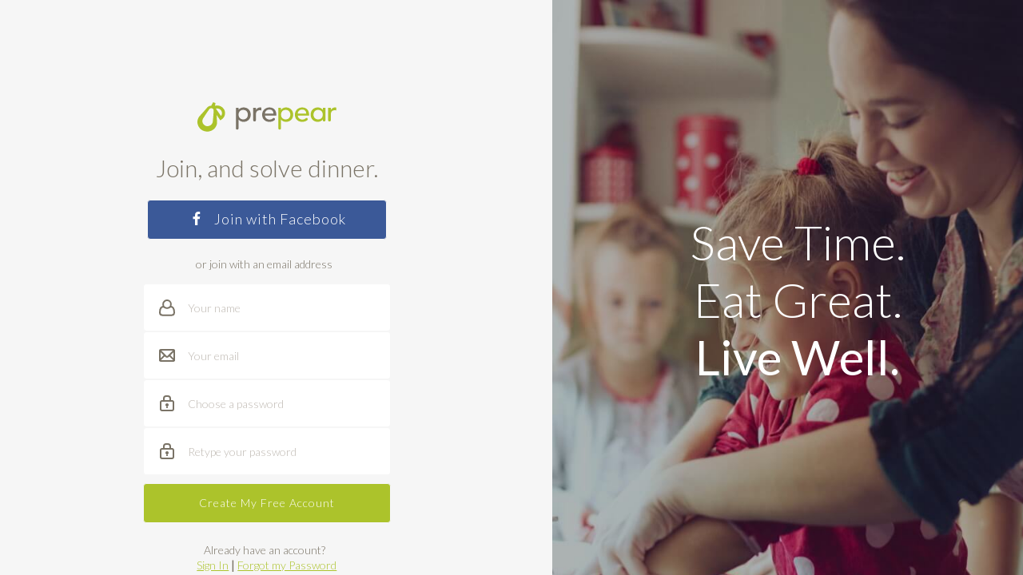

--- FILE ---
content_type: text/html; charset=utf-8
request_url: https://app.prepear.com/scramble
body_size: 3367
content:
<!doctype html><!--[if IE 8]>         <html lang="en" class="lt-ie8"> <![endif]--><!--[if gt IE 8]><!--><html lang="en"><!--<![endif]--><head><meta charset="utf-8"><meta name="robots" content="noimageindex"><meta name="mobile-web-app-capable" content="yes"><meta name="apple-mobile-web-app-capable" content="yes"><meta name="apple-mobile-web-app-status-bar-style" content="black"><meta name="viewport" content="width=device-width,user-scalable=no,initial-scale=1,minimum-scale=1,maximum-scale=1"><meta name="apple-itunes-app" content="app-id=1248495163"><meta property="fb:app_id" content="347319379001142"><meta property="og:locale" content="en_US"><meta property="og:type" content="article"><meta property="og:description" content="Collect and share recipes, create meal plans, shop with smart shopping lists, and more"><meta property="og:title" content="Join me on Prepear"><meta property="og:image" content="/og-image-prepear.jpg"/><title>Prepear | The Complete System for Meal Planning and Recipe Management</title><link rel="shortcut icon" href="/favicon-32.png?v=2"><link rel="stylesheet" href="https://fonts.googleapis.com/css?family=Lato:300,400,600"><script async src="https://pagead2.googlesyndication.com/pagead/js/adsbygoogle.js"></script><script>(adsbygoogle = window.adsbygoogle || []);
    function consoleLog(name) {
        return function() {
            if (arguments[5] && arguments[5].hitCallback) {
                setTimeout(() => {
                    arguments[5].hitCallback();
                }, 80);
            }
            // var args = [name];
            // for(var i = 0; i < arguments.length; i++) {
            //     args.push(arguments[i]);
            // }
            // console.log.apply(console, args);
        }
    }

    if('079dace1b54e42ff0a77d10cd9483986') {
        // Start Mixpanel
        (function(c,a){if(!a.__SV){var b=window;try{var d,m,j,k=b.location,f=k.hash;d=function(a,b){return(m=a.match(RegExp(b+"=([^&]*)")))?m[1]:null};f&&d(f,"state")&&(j=JSON.parse(decodeURIComponent(d(f,"state"))),"mpeditor"===j.action&&(b.sessionStorage.setItem("_mpcehash",f),history.replaceState(j.desiredHash||"",c.title,k.pathname+k.search)))}catch(n){}var l,h;window.mixpanel=a;a._i=[];a.init=function(b,d,g){function c(b,i){var a=i.split(".");2==a.length&&(b=b[a[0]],i=a[1]);b[i]=function(){b.push([i].concat(Array.prototype.slice.call(arguments,
        0)))}}var e=a;"undefined"!==typeof g?e=a[g]=[]:g="mixpanel";e.people=e.people||[];e.toString=function(b){var a="mixpanel";"mixpanel"!==g&&(a+="."+g);b||(a+=" (stub)");return a};e.people.toString=function(){return e.toString(1)+".people (stub)"};l="disable time_event track track_pageview track_links track_forms track_with_groups add_group set_group remove_group register register_once alias unregister identify name_tag set_config reset opt_in_tracking opt_out_tracking has_opted_in_tracking has_opted_out_tracking clear_opt_in_out_tracking people.set people.set_once people.unset people.increment people.append people.union people.track_charge people.clear_charges people.delete_user people.remove".split(" ");
        for(h=0;h<l.length;h++)c(e,l[h]);var f="set set_once union unset remove delete".split(" ");e.get_group=function(){function a(c){b[c]=function(){call2_args=arguments;call2=[c].concat(Array.prototype.slice.call(call2_args,0));e.push([d,call2])}}for(var b={},d=["get_group"].concat(Array.prototype.slice.call(arguments,0)),c=0;c<f.length;c++)a(f[c]);return b};a._i.push([b,d,g])};a.__SV=1.2;b=c.createElement("script");b.type="text/javascript";b.async=!0;b.src="undefined"!==typeof MIXPANEL_CUSTOM_LIB_URL?
        MIXPANEL_CUSTOM_LIB_URL:"file:"===c.location.protocol&&"//cdn4.mxpnl.com/libs/mixpanel-2-latest.min.js".match(/^\/\//)?"https://cdn4.mxpnl.com/libs/mixpanel-2-latest.min.js":"//cdn4.mxpnl.com/libs/mixpanel-2-latest.min.js";d=c.getElementsByTagName("script")[0];d.parentNode.insertBefore(b,d)}})(document,window.mixpanel||[]);
        mixpanel.init('079dace1b54e42ff0a77d10cd9483986');
        // end Mixpanel
    } else {
        mixpanel = {
            track: consoleLog('mixpanel event'),
            init: function(){},
            people: {
                set: function() {},
                set_once: function(){}
            },
            register: function(){},
            alias: function(){},
            identify: function(){},
        };
    }

    if ('865-K7K-KK6Z') {
        var clevertap = {event:[], profile:[], region : 'us1', account:[], onUserLogin:[], notifications:[], privacy:[]};
         // replace with the CLEVERTAP_ACCOUNT_ID with the actual ACCOUNT ID value from your Dashboard -> Settings page
        clevertap.account.push({id: '865-K7K-KK6Z'});
        clevertap.privacy.push({optOut: false}); //set the flag to true, if the user of the device opts out of sharing their data
        clevertap.privacy.push({useIP: true}); //set the flag to true, if the user agrees to share their IP data
        (function () {
                var wzrk = document.createElement('script');
                wzrk.type = 'text/javascript';
                wzrk.async = true;
                wzrk.src = ('https:' == document.location.protocol ? 'https://d2r1yp2w7bby2u.cloudfront.net' : 'http://static.clevertap.com') + '/js/a.js?v=0';
                var s = document.getElementsByTagName('script')[0];
                s.parentNode.insertBefore(wzrk, s);
        })();
    }

    if('yes' === 'yes') {
        // Start GA
        (function(i,s,o,g,r,a,m){i['GoogleAnalyticsObject']=r;i[r]=i[r]||function(){
        (i[r].q=i[r].q||[]).push(arguments)},i[r].l=1*new Date();a=s.createElement(o),
        m=s.getElementsByTagName(o)[0];a.async=1;a.src=g;m.parentNode.insertBefore(a,m)
        })(window,document,'script','https://www.google-analytics.com/analytics.js','ga');
        ga('create', 'UA-5705274-11', 'auto');
        // Don't send page view right away, react router will send it.
        // End GA

        // Start FB Pixel
        !function(f,b,e,v,n,t,s){if(f.fbq)return;n=f.fbq=function(){n.callMethod?
        n.callMethod.apply(n,arguments):n.queue.push(arguments)};if(!f._fbq)f._fbq=n;
        n.push=n;n.loaded=!0;n.version='2.0';n.queue=[];t=b.createElement(e);t.async=!0;
        t.src=v;s=b.getElementsByTagName(e)[0];s.parentNode.insertBefore(t,s)}(window,
        document,'script','https://connect.facebook.net/en_US/fbevents.js');
        fbq('init', '2170160139910819');
        fbq('track', 'PageView');
        // End FB Pixel
    } else {
        ga = consoleLog('ga');
        fbq = consoleLog('fbq');
    }</script><link href="/static/css/main.0366b885.css" rel="stylesheet"></head><body><div id="root"></div><script type="text/javascript">window.__initialState={}</script><script type="text/javascript" src="/static/js/main.445fb3e6.js"></script></body><footer><script>!function(){"use strict";!function(n){if(-1===n.cookie.indexOf("__adblocker")){n.cookie="__adblocker=; expires=Thu, 01 Jan 1970 00:00:00 GMT; path=/";var a=new XMLHttpRequest;a.open("GET","https://www.npttech.com/advertising.js",!0),a.onreadystatechange=function(){if(XMLHttpRequest.DONE===a.readyState)if(200===a.status){var e=n.createElement("script");e.innerHTML=a.responseText,n.getElementsByTagName("head")[0].appendChild(e)}else{var t=new Date;t.setTime(t.getTime()+3e5),n.cookie="__adblocker=true; expires="+t.toUTCString()+"; path=/"}},a.send()}}(document)}()</script><script>!function(){"use strict";var i;i=document,function(){var t,n;function r(){var e=i.createElement("script");e.src="https://cafemedia-com.videoplayerhub.com/galleryplayer.js",i.head.appendChild(e)}function a(){var e=i.cookie.match("(^|[^;]+)\\s*__adblocker\\s*=\\s*([^;]+)");return e&&e.pop()}function c(){clearInterval(n)}return{init:function(){var e;"true"===(t=a())?r():(e=0,n=setInterval(function(){100!==e&&"false"!==t||c(),"true"===t&&(r(),c()),t=a(),e++},50))}}}().init()}()</script></footer></html>

--- FILE ---
content_type: text/css; charset=utf-8
request_url: https://app.prepear.com/static/css/main.0366b885.css
body_size: 43324
content:
/*! normalize.css v5.0.0 | MIT License | github.com/necolas/normalize.css */html{font-family:sans-serif;line-height:1.15;-ms-text-size-adjust:100%;-webkit-text-size-adjust:100%}body{margin:0}article,aside,footer,header,nav,section{display:block}h1{font-size:2em;margin:.67em 0}figcaption,figure,main{display:block}figure{margin:1em 40px}hr{box-sizing:content-box;height:0;overflow:visible}pre{font-family:monospace,monospace;font-size:1em}a{background-color:transparent;-webkit-text-decoration-skip:objects}a:active,a:hover{outline-width:0}abbr[title]{border-bottom:none;text-decoration:underline;text-decoration:underline dotted}b,strong{font-weight:inherit;font-weight:bolder}code,kbd,samp{font-family:monospace,monospace;font-size:1em}dfn{font-style:italic}mark{background-color:#ff0;color:#000}small{font-size:80%}sub,sup{font-size:75%;line-height:0;position:relative;vertical-align:baseline}sub{bottom:-.25em}sup{top:-.5em}audio,video{display:inline-block}audio:not([controls]){display:none;height:0}img{border-style:none}svg:not(:root){overflow:hidden}button,input,optgroup,select,textarea{font-family:sans-serif;font-size:100%;line-height:1.15;margin:0}button,input{overflow:visible}button,select{text-transform:none}[type=reset],[type=submit],button,html [type=button]{-webkit-appearance:button}[type=button]::-moz-focus-inner,[type=reset]::-moz-focus-inner,[type=submit]::-moz-focus-inner,button::-moz-focus-inner{border-style:none;padding:0}[type=button]:-moz-focusring,[type=reset]:-moz-focusring,[type=submit]:-moz-focusring,button:-moz-focusring{outline:1px dotted ButtonText}fieldset{border:1px solid silver;margin:0 2px;padding:.35em .625em .75em}legend{box-sizing:border-box;color:inherit;display:table;max-width:100%;padding:0;white-space:normal}progress{display:inline-block;vertical-align:baseline}textarea{overflow:auto}[type=checkbox],[type=radio]{box-sizing:border-box;padding:0}[type=number]::-webkit-inner-spin-button,[type=number]::-webkit-outer-spin-button{height:auto}[type=search]{-webkit-appearance:textfield;outline-offset:-2px}[type=search]::-webkit-search-cancel-button,[type=search]::-webkit-search-decoration{-webkit-appearance:none}::-webkit-file-upload-button{-webkit-appearance:button;font:inherit}details,menu{display:block}summary{display:list-item}canvas{display:inline-block}[hidden],template{display:none}.column,.columns{width:100%;float:left;box-sizing:border-box}@media (min-width:550px){.column,.columns{margin-left:4%}.column:first-child,.columns:first-child{margin-left:0}.one.column,.one.columns{width:4.66666666667%}.two.columns{width:13.3333333333%}.three.columns{width:22%}.four.columns{width:30.6666666667%}.five.columns{width:39.3333333333%}.six.columns{width:48%}.seven.columns{width:56.6666666667%}.eight.columns{width:65.3333333333%}.nine.columns{width:74%}.ten.columns{width:82.6666666667%}.eleven.columns{width:91.3333333333%}.twelve.columns{width:100%;margin-left:0}.one-third.column{width:30.6666666667%}.two-thirds.column{width:65.3333333333%}.one-half.column{width:48%}.offset-by-one.column,.offset-by-one.columns{margin-left:8.66666666667%}.offset-by-two.column,.offset-by-two.columns{margin-left:17.3333333333%}.offset-by-three.column,.offset-by-three.columns{margin-left:26%}.offset-by-four.column,.offset-by-four.columns{margin-left:34.6666666667%}.offset-by-five.column,.offset-by-five.columns{margin-left:43.3333333333%}.offset-by-six.column,.offset-by-six.columns{margin-left:52%}.offset-by-seven.column,.offset-by-seven.columns{margin-left:60.6666666667%}.offset-by-eight.column,.offset-by-eight.columns{margin-left:69.3333333333%}.offset-by-nine.column,.offset-by-nine.columns{margin-left:78%}.offset-by-ten.column,.offset-by-ten.columns{margin-left:86.6666666667%}.offset-by-eleven.column,.offset-by-eleven.columns{margin-left:95.3333333333%}.offset-by-one-third.column,.offset-by-one-third.columns{margin-left:34.6666666667%}.offset-by-two-thirds.column,.offset-by-two-thirds.columns{margin-left:69.3333333333%}.offset-by-one-half.column,.offset-by-one-half.columns{margin-left:52%}}html{font-size:62.5%}body{font-size:1.5em;line-height:1.6;font-weight:400;font-family:Raleway,HelveticaNeue,Helvetica Neue,Helvetica,Arial,sans-serif;color:#222}h1,h2,h3,h4,h5,h6{margin-top:0;margin-bottom:2rem;font-weight:300}h1{font-size:4rem;line-height:1.2}h1,h2{letter-spacing:0}h2{font-size:3.6rem;line-height:1.25}h3{font-size:3rem;line-height:1.3}h3,h4{letter-spacing:0}h4{font-size:2.4rem;line-height:1.35}h5{font-size:1.8rem;line-height:1.5}h5,h6{letter-spacing:0}h6{font-size:1.5rem;line-height:1.6}@media (min-width:550px){h1{font-size:5rem}h2{font-size:4.2rem}h3{font-size:3.6rem}h4{font-size:3rem}h5{font-size:2.4rem}h6{font-size:1.5rem}}p{margin-top:0}a,a:hover{color:#ffa900}.button,button,input[type=button],input[type=reset],input[type=submit]{display:inline-block;height:38px;padding:0 30px;color:#7a7366;text-align:center;font-size:11px;font-weight:600;line-height:38px;letter-spacing:.1rem;text-transform:uppercase;text-decoration:none;white-space:nowrap;background-color:transparent;border-radius:4px;border:2px solid #7a7366;cursor:pointer;box-sizing:border-box}.button:focus,.button:hover,button:focus,button:hover,input[type=button]:focus,input[type=button]:hover,input[type=reset]:focus,input[type=reset]:hover,input[type=submit]:focus,input[type=submit]:hover{color:#7a7366;border-color:#7a7366;outline:0}.button.btn-primary,.button.button-primary,.button.button-primary:focus,.button.button-primary:hover,button.btn-primary,button.button-primary,button.button-primary:focus,button.button-primary:hover,input[type=button].btn-primary,input[type=button].button-primary,input[type=button].button-primary:focus,input[type=button].button-primary:hover,input[type=reset].btn-primary,input[type=reset].button-primary,input[type=reset].button-primary:focus,input[type=reset].button-primary:hover,input[type=submit].btn-primary,input[type=submit].button-primary,input[type=submit].button-primary:focus,input[type=submit].button-primary:hover{color:#fff;background-color:#ffa900;border-color:#ffa900}.button.button-warn,.button.button-warn:focus,.button.button-warn:hover,button.button-warn,button.button-warn:focus,button.button-warn:hover,input[type=button].button-warn,input[type=button].button-warn:focus,input[type=button].button-warn:hover,input[type=reset].button-warn,input[type=reset].button-warn:focus,input[type=reset].button-warn:hover,input[type=submit].button-warn,input[type=submit].button-warn:focus,input[type=submit].button-warn:hover{color:#fff;background-color:#d64525;border-color:#d64525}.button.button-primary:disabled,.button:disabled,button.button-primary:disabled,button:disabled,input[type=button].button-primary:disabled,input[type=reset].button-primary:disabled,input[type=submit].button-primary:disabled{background-color:#e9e7e4;color:#fff;border-color:#e9e7e4}input[type=email],input[type=number],input[type=password],input[type=search],input[type=tel],input[type=text],input[type=url],select,textarea{height:38px;padding:6px 10px;background-color:#fff;border:1px solid #7a7366;border-radius:4px;box-shadow:none;box-sizing:border-box}input[type=email],input[type=number],input[type=password],input[type=search],input[type=tel],input[type=text],input[type=url],textarea{-moz-appearance:none;appearance:none}textarea{min-height:65px;padding-top:6px;padding-bottom:6px}.input-focused input,input.input-focused,input[type=email]:focus,input[type=number]:focus,input[type=password]:focus,input[type=search]:focus,input[type=tel]:focus,input[type=text]:focus,input[type=url]:focus,select:focus,textarea:focus{border:1px solid #33c3f0;outline:0}label,legend{display:block;margin-bottom:.5rem;font-weight:600}fieldset{padding:0;border-width:0}input[type=checkbox],input[type=radio]{display:inline}label>.label-body{display:inline-block;margin-left:.5rem;font-weight:400}ul{list-style-type:none}ol{list-style:decimal inside}ol,ul{padding-left:0;margin-top:0}ol ol,ol ul,ul ol,ul ul{margin:1.5rem 0 1.5rem 3rem;font-size:90%}li{margin-bottom:1rem}code{padding:.2rem .5rem;margin:0 .2rem;font-size:90%;white-space:nowrap;background:#f1f1f1;border:1px solid #e1e1e1;border-radius:4px}pre>code{display:block;padding:1rem 1.5rem;white-space:pre}td,th{padding:12px 15px;text-align:left;border-bottom:1px solid #e1e1e1}td:first-child,th:first-child{padding-left:0}td:last-child,th:last-child{padding-right:0}.button,button{margin-bottom:1rem}fieldset,input,select,textarea{margin-bottom:1.5rem}blockquote,dl,figure,form,p,pre,table{margin-bottom:2.5rem}.u-full-width{width:100%;box-sizing:border-box}.u-max-full-width{max-width:100%;box-sizing:border-box}.u-pull-right{float:right}.u-pull-left{float:left}hr{margin-top:3rem;margin-bottom:3.5rem;border-width:0;border-top:1px solid #e1e1e1}.row:after,.u-cf{content:"";display:table;clear:both}*{box-sizing:border-box}html{height:100%;padding-left:200px;padding-top:70px!important;overflow-y:auto;overflow-x:hidden}html.om-position-floating-top{padding-top:138px!important}html.om-position-floating-top header{top:68px}html.om-position-floating-top nav{top:138px!important}html.share-app{padding-top:0;padding-left:0}body{font-family:Lato;font-size:1.6em;line-height:1.25;color:#7a7366}button,input,optgroup,select,textarea{font-family:Lato;font-weight:400;font-size:1.6rem;line-height:1.25}.button,button,input[type=button],input[type=reset],input[type=submit]{padding:0 1.6rem;text-transform:none;font-size:1.4rem;line-height:3.4rem;font-family:lato;font-weight:400}.button:disabled,.button:disabled:hover,button:disabled,button:disabled:hover,input[type=button]:disabled,input[type=button]:disabled:hover,input[type=reset]:disabled,input[type=reset]:disabled:hover,input[type=submit]:disabled,input[type=submit]:disabled:hover{background-color:#e9e7e4;color:#fff;border-color:#e9e7e4}.btn-xsmall,.button-xsmall{font-size:1.2rem;line-height:2.2rem;font-weight:600;color:#4e4941;height:2.4rem;vertical-align:top;padding:0 1rem;border:1px solid #bfb9b2}.button-icon,.button-small{font-size:1.2rem;line-height:2.8rem;height:3rem;background:none no-repeat 50%;vertical-align:top;padding:0 1.3rem;margin:0 0 1rem 1.8rem}.button-awesome{text-transform:uppercase}.button-big{font-size:1.6rem;font-weight:600;height:4rem}.button-icon,.button-icon:focus,.button-icon:hover{padding:0 .1rem;border-color:transparent}.button-link,.button-link:focus,.button-link:hover{border:none;padding:0;color:#ffa900;white-space:normal}.button-link .icon:first-child{margin-right:1rem}.btn,.button-link span{display:inline-block}.btn{padding:0 1.6rem;text-transform:none;font-size:1.4rem;line-height:3.4rem;height:3.8rem;font-family:lato;font-weight:600;text-align:center;letter-spacing:.1rem;text-decoration:none;white-space:nowrap;border-radius:4px;border:2px solid #7a7366}.btn.disabled,.btn.disabled:hover,.btn:disabled,.btn:disabled:hover{cursor:default;border-color:#bfb9b2;background:#bfb9b2;color:#fff}.btn.btn-xsmall{font-size:1.2rem;line-height:2rem;height:2.4rem}.btn.btn-small,.btn.btn-xsmall{font-weight:600;padding:0 1.3rem}.btn.btn-small{font-size:1.4rem;line-height:2.8rem;height:3.2rem}.btn.btn-xsmall .icon{height:1.6rem;width:1.6rem;margin-right:.3rem;margin-left:-.1rem}a.btn.btn-med{text-decoration:none;padding:.8rem 2rem;border-radius:.5rem;display:inline-block}.btn.btn-med{font-size:1.6rem;font-weight:600;line-height:2.4rem;height:4rem;padding:0 1.3rem}.btn.btn-med .icon{height:2.5rem;width:2.5rem;margin-right:.5rem;margin-left:-.7rem}.btn.btn-large{font-size:1.6rem;font-weight:600;line-height:2.4rem;height:5rem;padding:0 2rem}a.btn.btn-large{text-decoration:none;padding:1.4rem 2rem;border-radius:.5rem;display:block}.btn.btn-primary{border-color:#ffa900;background-color:#ffa900;color:#fff}.btn.btn-primary:hover{color:#fff;border-color:#ffa902;background-color:#ffa902;transition:all .1s ease-in-out}.btn.btn-primary.disabled,.btn.btn-primary:disabled{color:#fff;background-color:#bfb9b2;border-color:#bfb9b2}.btn.btn-secondary{border-color:#bfb9b2;color:#4e4941}.btn.btn-secondary .icon path{stroke:#4e4941}.btn.btn-secondary:hover{color:#fff;border-color:#4e4941;background:#4e4941;transition:all .1s ease-in-out}.btn.btn-secondary:hover .icon path{stroke:#fff}.btn.btn-secondary.disabled,.btn.btn-secondary.disabled:hover,.btn.btn-secondary:disabled,.btn.btn-secondary:disabled:hover{border-color:#bfb9b2;background:#fff;color:#4e4941;opacity:.5}.btn.btn-secondary-filled,.btn.btn-secondary-filled:focus,.btn.btn-secondary-filled:hover{border-color:#e9e7e4;background:#e9e7e4;color:#4e4941}.btn.btn-secondary-filled.disabled,.btn.btn-secondary-filled.disabled:hover,.btn.btn-secondary-filled:disabled,.btn.btn-secondary-filled:disabled:hover{border-color:#bfb9b2;background:#bfb9b2;color:#4e4941;opacity:.5}.btn.btn-confirm{background-color:#749b3a;border-color:#749b3a;color:#fff}.btn.btn-confirm:focus,.btn.btn-confirm:hover{background-color:#52771b;border-color:#52771b}.btn.btn-confirm.disabled,.btn.btn-confirm.disabled:hover,.btn.btn-confirm:disabled,.btn.btn-confirm:disabled:hover{border-color:#bfb9b2;background:#bfb9b2;color:#4e4941;opacity:.5}.btn.btn-confirm .icon path{fill:#fff}.btn.btn-danger,.btn.btn-danger:focus,.btn.btn-danger:hover{color:#fff;border-color:#d64525;background-color:#d64525}.btn.btn-link,.btn.btn-link:focus,.btn.btn-link:hover{border-color:transparent;background-color:transparent}.button-secondary,.button-secondary:focus,.button-secondary:hover{color:#ffa900;border-color:#ffa900}.button-tertiary,.button-tertiary:focus,.button-tertiary:hover{color:#acc32b;border-color:#acc32b}.button-danger,.button-danger:focus,.button-danger:hover{color:#d64525;border-color:#d64525}.btn.btn-light-blue{background:#87d1df;border-color:#87d1df;color:#fff}.btn.btn-dark-green{background:#749b3a;border-color:#749b3a;color:#fff}.btn.btn-dark-green:focus,.btn.btn-dark-green:hover{background:#52771b;border-color:#52771b}.btn.btn-dark-green.disabled,.btn.btn-dark-green.disabled:hover,.btn.btn-dark-green:disabled,.btn.btn-dark-green:disabled:hover{border-color:#bfb9b2;background:#bfb9b2;color:#4e4941;opacity:.5}.btn.btn-thinking,.btn.btn-thinking:disabled,.btn.btn-thinking:disabled:hover,.btn.btn-thinking:focus,.btn.btn-thinking:hover{position:relative;background:#e9e7e4;border-color:#e9e7e4;color:#e9e7e4}.btn.has-icon{padding-left:.8rem}.btn.has-icon svg{margin-right:.8rem}.btn-block,.button-block{display:block;width:100%}.btn+.btn:not(.btn-block),.button+.button{margin-left:1.5rem}@keyframes spin{0%{transform:rotate(0deg)}to{transform:rotate(1turn)}}.btn.btn-thinking:before{content:"";width:2.4rem;height:2.4rem;position:absolute;left:calc(50% - 1.2rem);top:calc(50% - 1.2rem);background:url(/static/media/spinner-light-dark.e917dc4b.svg) no-repeat 50%;animation:spin 1.25s infinite linear}.button-list .button{border-radius:1.8rem 0 0 1.8rem}.button-list .button+.button{margin-left:0;border-left:0;border-radius:0}.button-list .button+.button:last-child{border-radius:0 1.8rem 1.8rem 0}.alert-bar{height:6rem;border-radius:10px;background-color:#f7f9ea;margin-bottom:4rem;padding:1.5rem 3rem;color:#4e4941;font-size:1.6rem;line-height:3rem}.alert-bar-danger{background-color:#f9e4e0}.pull-left{float:left}.pull-right{float:right}.text-right{text-align:right}.text-center{text-align:center}.text-pre-wrap{white-space:pre-wrap}.cf:after{content:"";display:table;clear:both}.print-only{display:none}p.big{font-size:1.8rem;line-height:2.7rem}header{top:0;right:0;height:7rem;border-bottom:1px solid #d8d8d8;z-index:30}header,nav{position:fixed;left:0;background:#fff}nav{top:7rem;bottom:0;width:20rem;overflow:hidden;border-right:1px solid #d8d8d8}nav ul{list-style:none;margin:0}nav li{margin:0;border-bottom:1px solid #d8d8d8;overflow:hidden;transition:height .3s ease-in-out}nav a{display:block;position:relative;padding:0 1.2rem 0 6rem;border-right:4px solid #fff;text-decoration:none;line-height:5rem;color:#4e4941}nav .sub{border-bottom:none}nav .sub a{line-height:3rem;font-size:1.2rem}nav a:hover{color:#4d4840}nav a .icon:not(.icon-arrow-down){position:absolute;left:1.8rem;top:1.3rem}nav a .icon+span{vertical-align:baseline}nav a.active{color:#749b3a;border-color:#749b3a;background:#f7f9ea}nav .sub a.active{background-color:#f8faee;color:#86a84a}nav .nav-toggle{position:absolute;right:1rem;top:0;cursor:pointer;transition:transform .3s ease-in-out}nav .nav-toggle .icon-arrow-down path{stroke:#4e4941}nav .opened .nav-toggle{-ms-transform:rotate(180deg);transform:rotate(180deg)}main{position:relative}.main-center-content,main{width:56.8rem;margin:0 auto}.fixed-main-header{position:fixed;top:7rem;left:calc(20rem + ((100% - 20rem - 56.8rem) / 2));width:56.8rem}@media print{.print-only{display:initial}body{color:#000}}@media (min-width:1140px){.fixed-main-header,.main-center-content,main{width:86.2rem}.fixed-main-header{left:calc(20rem + ((100% - 20rem - 86.2rem) / 2))}}@media (min-width:1440px){.fixed-main-header,.main-center-content,main{width:115.6rem}.fixed-main-header{left:calc(20rem + ((100% - 20rem - 115.6rem) / 2))}}@media (min-width:1740px){.fixed-main-header,.main-center-content,main{width:145rem}.fixed-main-header{left:calc(20rem + ((100% - 20rem - 145rem) / 2))}}@media (min-width:2040px){.fixed-main-header,.main-center-content,main{width:174.4rem}.fixed-main-header{left:calc(20rem + ((100% - 20rem - 174.4rem) / 2))}}@media (min-width:2340px){.fixed-main-header,.main-center-content,main{width:203.8rem}.fixed-main-header{left:calc(20rem + ((100% - 20rem - 203.8rem) / 2))}}@media (min-width:2640px){.fixed-main-header,.main-center-content,main{width:233.2rem}.fixed-main-header{left:calc(20rem + ((100% - 20rem - 233.2rem) / 2))}}.container{margin-right:auto;margin-left:auto}.row{margin-left:-10px;margin-right:-10px}.col-lg-1,.col-lg-2,.col-lg-3,.col-lg-4,.col-lg-5,.col-lg-6,.col-lg-7,.col-lg-8,.col-lg-9,.col-lg-10,.col-lg-11,.col-lg-12,.col-xs-1,.col-xs-2,.col-xs-3,.col-xs-4,.col-xs-5,.col-xs-6,.col-xs-7,.col-xs-8,.col-xs-9,.col-xs-10,.col-xs-11,.col-xs-12{position:relative;min-height:1px;padding-left:10px;padding-right:10px;float:left}.col-xs-12{width:100%}.col-xs-11{width:91.66666667%}.col-xs-10{width:83.33333333%}.col-xs-9{width:75%}.col-xs-8{width:66.66666667%}.col-xs-7{width:58.33333333%}.col-xs-6{width:50%}.col-xs-5{width:41.66666667%}.col-xs-4{width:33.33333333%}.col-xs-3{width:25%}.col-xs-2{width:16.66666667%}.col-xs-1{width:8.33333333%}.col-xs-pull-12{right:100%}.col-xs-pull-11{right:91.66666667%}.col-xs-pull-10{right:83.33333333%}.col-xs-pull-9{right:75%}.col-xs-pull-8{right:66.66666667%}.col-xs-pull-7{right:58.33333333%}.col-xs-pull-6{right:50%}.col-xs-pull-5{right:41.66666667%}.col-xs-pull-4{right:33.33333333%}.col-xs-pull-3{right:25%}.col-xs-pull-2{right:16.66666667%}.col-xs-pull-1{right:8.33333333%}.col-xs-pull-0{right:auto}.col-xs-push-12{left:100%}.col-xs-push-11{left:91.66666667%}.col-xs-push-10{left:83.33333333%}.col-xs-push-9{left:75%}.col-xs-push-8{left:66.66666667%}.col-xs-push-7{left:58.33333333%}.col-xs-push-6{left:50%}.col-xs-push-5{left:41.66666667%}.col-xs-push-4{left:33.33333333%}.col-xs-push-3{left:25%}.col-xs-push-2{left:16.66666667%}.col-xs-push-1{left:8.33333333%}.col-xs-push-0{left:auto}.col-xs-offset-12{margin-left:100%}.col-xs-offset-11{margin-left:91.66666667%}.col-xs-offset-10{margin-left:83.33333333%}.col-xs-offset-9{margin-left:75%}.col-xs-offset-8{margin-left:66.66666667%}.col-xs-offset-7{margin-left:58.33333333%}.col-xs-offset-6{margin-left:50%}.col-xs-offset-5{margin-left:41.66666667%}.col-xs-offset-4{margin-left:33.33333333%}.col-xs-offset-3{margin-left:25%}.col-xs-offset-2{margin-left:16.66666667%}.col-xs-offset-1{margin-left:8.33333333%}.col-xs-offset-0{margin-left:0}.container:after,.container:before,.row:after,.row:before{content:" ";display:table}.container:after,.row:after{clear:both}@media (min-width:992px){.col-lg-12{width:100%}.col-lg-11{width:91.66666667%}.col-lg-10{width:83.33333333%}.col-lg-9{width:75%}.col-lg-8{width:66.66666667%}.col-lg-7{width:58.33333333%}.col-lg-6{width:50%}.col-lg-5{width:41.66666667%}.col-lg-4{width:33.33333333%}.col-lg-3{width:25%}.col-lg-2{width:16.66666667%}.col-lg-1{width:8.33333333%}}.clearfix{overflow:auto}.clearfix:after{content:"";clear:both;display:table}header .sale-active{top:11rem}header .logo-container{width:20rem;padding:2.2rem 1.2rem 1.2rem 1.7rem;float:left}header .logo-container img{width:15rem}header .header-components{width:calc(100% - 20rem);padding:1.2rem 1.2rem 0 0;float:left}header .header-actions{float:right;width:22.2rem;text-align:right}header .global-search-form{float:left;width:calc(100% - 23.2rem);padding-top:5px}.user-free .header-actions{width:40rem}.user-free .global-search-form{width:calc(100% - 41rem)}header .header-actions .button{margin:0 .9rem 0 0;vertical-align:middle}header .header-actions .button-primary{width:16.7rem}header .header-actions .button-feedback{color:#749b3a;border-color:#749b3a}header .button{height:4rem}header .header-action{background:#fff no-repeat 50%;padding:0;width:4rem;height:4rem;border:none}header .header-action .icon{width:3rem;height:3rem}header .header-action .profile{width:4rem;height:4rem;border-radius:50%;background-size:cover}header .button-help{border:2px solid #7a7366;border-radius:50%;font-size:2.4rem;font-weight:700}.app-sale,.app-sale:hover{display:block;background:linear-gradient(90deg,#acc13b,#759a40);height:40px;text-align:center;color:#fff;font-size:16px;line-height:24px;padding:8px 0;text-decoration:none}.app-sale strong{margin-left:30px;font-weight:600;white-space:pre-wrap}.app-sale svg{margin-left:40px}.app-nav-dash:hover{cursor:pointer}.global-footer{position:fixed;left:0;right:0;bottom:0;height:91px;text-align:center}#root>.frame.user-free{height:calc(100% - 9rem)}.adthrive-footer-message .adthrive-ccpa-link a{color:#b2b2b2;font-size:12px;text-decoration:none}.icon{display:inline-block;height:2.4rem;width:2.4rem}.icon,.icon+span{vertical-align:middle}.recipe-modal .modal-dialog{color:#4e4941;max-width:114rem;margin:0 auto}.recipe-modal .modal-content{background:#f6f6f6;padding:2rem 5.6rem}.recipe-modal.prepear-mode-show-directions .modal-content{background:#f6f6f6;padding:0}.recipe-modal.prepear-mode-show-directions{padding:0}.recipe-modal.details .modal-content{margin-top:7rem}.recipe-modal .modal-content button.close{color:#4e4941;top:3.4rem;right:6.7rem;font-size:3rem}.recipe-modal .icon-camera ellipse,.recipe-modal .icon-camera g,.recipe-modal .icon-camera path{stroke:#4e4941}.recipe-modal .image-upload.box .add-wrap button{color:#4e4941}.modal-backdrop{z-index:50;background-color:#000}.modal,.modal-backdrop{position:fixed;top:0;right:0;bottom:0;left:0;opacity:0;transition:opacity .15s linear}.modal{z-index:60;overflow-x:hidden;overflow-y:auto;-webkit-overflow-scrolling:touch;outline:0;background:rgba(0,0,0,.5)}.modal-content{position:relative;background-color:#fff;background-clip:padding-box;outline:0;box-shadow:0 0 20px 0 rgba(0,0,0,.1);padding:2rem}.modal-content button.close{-webkit-appearance:none;padding:0;margin:0;cursor:pointer;background:0 0;border:0;font-size:3rem;line-height:2.4rem;height:2.4rem;width:2.4rem;position:absolute;right:2rem;top:2rem}.modal-content .modal-footer{background:#f4f3f1;border-top:1px solid #4e4941;padding:2rem;margin:0 -6rem -6rem;text-align:right}.modal-content .modal-footer .btn{margin:0}.modal-backdrop.in{opacity:.5}.modal.in{opacity:1}.modal-type-dialog,.modal-type-header-dialog{display:-ms-flexbox;display:flex;-ms-flex-pack:center;justify-content:center;-ms-flex-align:center;align-items:center}.modal-type-dialog .modal-dialog,.modal-type-header-dialog .modal-dialog{width:60rem}.modal-type-dialog .modal-content{padding:6rem;text-align:center;border-radius:5px}.modal-type-header-dialog .modal-content{border-radius:5px;padding:2rem;background:#fff;overflow:hidden}.modal-type-header-dialog .modal-header{margin:-2rem -2rem 0;padding:2rem 6.5rem 2rem 2rem;background:#fff;color:#4e4941;border-bottom:1px solid #e9e7e4}.modal-type-header-dialog .modal-header h5{line-height:3.8rem;margin:0;font-weight:600}.modal-type-header-dialog .modal-content .btn{margin:0}.modal-type-header-dialog .modal-content .btn+.btn{margin-left:1.2rem}.modal-type-header-dialog .modal-content button.close{font-size:3.6rem;color:#4e4941;top:2.6rem}.modal-type-help .modal-dialog{position:absolute;left:calc(50% - 40rem);top:calc(50% - 25rem);width:80rem;height:50rem}.modal-type-help .modal-content{height:100%;padding:0;background:none}.modal-help-body{background:#fff;border-radius:5px;overflow:hidden;height:100%}.modal-help-body video{float:left;width:40rem;height:50rem}.modal-help-content{float:left;width:40rem;padding:13rem 4rem 4rem;text-align:center}.modal-help-content h3{font-size:1.8rem;font-weight:800;white-space:pre-wrap}.modal-backdrop-help{background:#363649}.modal-backdrop-help.in{opacity:.9}.has-inner-modal .modal-dialog{height:100%}.has-inner-modal .modal-content{height:100%;overflow:hidden}.recipe-image{display:inline-block;vertical-align:middle;background:#363649;color:#625d6d;background-size:cover;background-position:50%;text-align:center;position:relative}.recipe-image-medium .icon-empty-recipe{display:block;position:absolute;left:calc(50% - 20px);top:calc(50% - 25px);height:50px;width:40px}.recipe-image-medium .recipe-image-empty{position:absolute;top:calc(50% + 30px);width:100%;text-align:center}.recipe-image-thumb .recipe-image-empty{display:none}.recipe-image-thumb .icon-empty-recipe{display:block;position:absolute;left:calc(50% - 12px);top:calc(50% - 12px)}.recipe-review-edit path{fill:#fff}.recipe-image-quick .icon{margin:1.8rem;height:2.4rem;width:2.4rem}.recipe-image-quick-0{background:#fff2d9}.recipe-image-quick-0 path{stroke:rgba(255,169,0,.8);fill:rgba(255,169,0,.8)}.recipe-image-quick-3{background:#dee7aa}.recipe-image-quick-3 path{stroke:rgba(172,195,43,.8);fill:rgba(172,195,43,.8)}.recipe-image-quick-4{background:#edf8fa}.recipe-image-quick-4 path{stroke:rgba(135,209,222,.8);fill:rgba(135,209,222,.8)}.recipe-image-quick-6{background:#f9e4e0}.recipe-image-quick-6 path{stroke:rgba(212,73,46,.8);fill:rgba(212,73,46,.8)}.recipe-image-banner-medium svg{height:44px;width:44px}.recipe-image .recipe-image-banner-thumb{position:absolute;left:0;top:0}input[type=email],input[type=number],input[type=password],input[type=search],input[type=tel],input[type=text],input[type=url],select,textarea{width:100%}:-ms-input-placeholder{color:#bfb9b2;opacity:1;text-align:left;font-weight:300}::placeholder{color:#bfb9b2;opacity:1;text-align:left;font-weight:300}.form-control label{font-weight:800}.form-control-info{font-size:1.4rem;margin-bottom:1.5rem}.form-control-autogrow{overflow:hidden;position:relative}.form-control-autogrow textarea{display:block;padding:0;margin:0;border:0;resize:none;overflow:hidden;min-height:0;padding:6px 10px}.form-control-autogrow .form-control,.form-control-autogrow .form-control-group,.form-control-autogrow textarea{height:100%}.typeahead-control{position:relative}.typeahead-control input{padding-right:2.6rem;margin-bottom:0}.typeahead-control .icon-arrow-down{position:absolute;right:.5rem;top:1.4rem;cursor:pointer;width:1.6rem;height:1.6rem}.typeahead-control-options{position:absolute;top:calc(100% - 1px);left:0;right:0;max-height:20rem;border:1px solid #acc32b;background:#fff;box-shadow:0 2px 5px 0 rgba(0,0,0,.2);z-index:40;overflow-y:auto;padding:.4rem 0}.typeahead-control-option{padding:.6rem 1rem .2rem;cursor:pointer;color:#000}.typeahead-control-option span{display:inline-block;border-bottom:2px solid #fff;padding-bottom:.2rem}.typeahead-control-option.active span{border-color:#acc32b}.form-control.funky input{border-color:#acc32b;border-radius:0!important;background:transparent;padding:1.3rem 2rem;height:5rem}.icon-checkbox-control,.icon-radio-control{position:relative;cursor:pointer;margin-bottom:1rem}.icon-checkbox-control input{width:2.4rem;height:2.4rem;opacity:0;margin:0 0 0 -2.4rem;cursor:pointer;vertical-align:middle}.icon-checkbox-control input:focus~label,.icon-radio-control input:focus~label{outline:1px dashed #d3d3d3}.icon-checkbox-control label,.icon-radio-control label{display:inline-block;font-size:1.4rem;line-height:2rem;font-weight:400;margin:0;padding:0 .25rem 0 .5rem;vertical-align:middle}.icon-checkbox-control.disabled .icon-checkblox-on path{fill:#bfb9b2}.icon-checkbox-control.disabled label{color:#bfb9b2}.icon-radio-control input{display:inline-block;width:2.4rem;height:2.4rem;opacity:0;margin:0;cursor:pointer;vertical-align:middle}.icon-radio-control span{position:absolute;left:.5rem;top:.5rem;width:1.3rem;height:1.3rem;box-shadow:0 0 0 2px #4d4840;border-radius:.6rem;vertical-align:middle}.icon-radio-control.checked span{left:.9rem;top:.9rem;width:.5rem;height:.5rem;box-shadow:0 0 0 6px #749b3a}.tag-select .form-control-group{border:1px solid #9a9389;border-radius:5px;position:relative;overflow:hidden}.tag-select span{margin:0}.tag-select input{color:#7a7366;border:0;padding:0;margin:1rem 0 0;height:2rem;font-weight:400;font-size:1.4rem;line-height:1.25}.tag-select input:focus{border:0;outline:none}.tag-select-measure{display:inline-block;position:absolute;top:0;left:0;visibility:hidden;white-space:pre;height:0;font-family:Lato;font-weight:400;font-size:1.4rem;line-height:1.25}.tag-select-search{margin-left:1rem;padding-bottom:1rem;position:relative;overflow:hidden}.tag-select-placeholder{position:absolute;top:1rem;left:0;color:#bfb9b2;font-family:Lato;font-weight:400;font-size:1.4rem;line-height:1.25;white-space:nowrap}.tag-select-tag{position:relative;display:inline-block;border:1px solid #7a7366;line-height:2rem;padding:0 2.2rem 0 .8rem;margin-top:1rem;margin-left:1rem;border-radius:1rem}.tag-select-tag-remove{position:absolute;right:.8rem;top:calc(50% - .9rem);font-size:2rem;line-height:1.6rem;vertical-align:text-top;padding-left:.5rem;cursor:pointer}.tag-select-results{border-top:1px solid #9a9389;background:#fff;z-index:40;max-height:30rem;overflow-y:auto;overflow-x:hidden}.tag-select-result{padding:.7rem 1.5rem;color:#7a7366;font-family:Lato;font-weight:400;font-size:1.4rem;line-height:1.25;cursor:pointer}.tag-select-result.selected{background:#acc32b;color:#fff}.drop-down-container{position:relative}.drop-down-container select{-webkit-appearance:none;background:transparent;position:relative;cursor:pointer;margin:0;border:0;height:36px}.drop-down-container .form-control-group{margin-bottom:1.5rem;border:1px solid #7a7366;background:#fff;border-radius:4px}.drop-down-container .icon-arrow-down{position:absolute;right:.8rem;bottom:.7rem}.drop-down-container .drop-down-placeholder{position:absolute;left:1rem;right:4rem;bottom:.7rem;opacity:.25;font-size:1.6rem;line-height:2.4rem;white-space:nowrap}.drop-down-container select:focus+.icon-arrow-down path{stroke:#33c3f0}.form-switch{position:relative;display:inline-block;height:3rem;border:2px solid #bfb9b2;border-radius:1.5rem;padding:0 1.4rem 0 3rem;color:#bfb9b2;font-size:1rem;font-weight:600;line-height:2.6rem;text-align:center;text-transform:uppercase;cursor:pointer;min-width:4.5rem}.form-switch:before{content:"";position:absolute;left:.3rem;top:.3rem;width:2rem;height:2rem;border-radius:1rem;background:#bfb9b2}.form-switch.active{padding:0 3rem 0 1.4rem;border-color:#749b3a;color:#749b3a}.form-switch.active:before{left:auto;right:.3rem;background:#749b3a}.button+.form-switch{margin-left:1.5rem}input[type=email],input[type=number],input[type=password],input[type=search],input[type=tel],input[type=text],input[type=url],select,textarea{width:100%}.text-input-control-group{position:relative}.text-input-control-group input,.text-input-control-group textarea{width:100%;max-width:100%;color:#4e4941;border-radius:.5rem;height:4rem;background-color:#f4f3f1;text-decoration:none;border:.1rem solid #f4f3f1;outline:none;padding:1.2rem;font-size:1.4rem;margin-bottom:0}.text-input-control-group input{line-height:4rem}.text-input-control.focused label{color:#49a7b7}.text-input-control label{color:#4e4941;font-size:1.4rem;font-weight:700;line-height:2rem;float:left}.text-input-control-group.error input,.text-input-control-group.error textarea{border:.1rem solid #d64525}.text-input-control-group input:focus,.text-input-control-group textarea:focus{border:.1rem solid #49a7b7!important}.text-input-err span{color:#d64525;font-size:1.2rem;font-weight:700;line-height:1.6rem;padding-left:.2rem}.text-input-err .icon-warning{height:1.6rem;width:1.6rem}.text-input-control.has-icon{position:relative}.text-input-control.has-icon input{padding-left:3.8rem}.text-input-control.has-icon .text-input-icon{position:absolute;top:.8rem;left:.8rem}.text-input-control.clearable .text-input-clear{position:absolute;top:.8rem;right:.8rem;-ms-transform:rotate(45deg);transform:rotate(45deg);cursor:pointer}.text-input-control.clearable input{padding-right:3.8rem}.fixed-grid{position:relative}.fixed-grid-header:not(.fixed-main-header){position:absolute;top:0;left:0;right:0}.flex-grid-upgrade-link{margin-top:10px;text-align:center;text-decoration:none}.save-recipe-cookbook-modal .modal-dialog{width:75rem;position:relative;margin:auto 0;overflow:hidden}.save-recipe-cookbook-modal .modal-dialog .modal-header{margin-left:0;margin-right:0;padding-left:0}.save-recipe-cookbook-modal .modal-content{padding:2rem;color:#4e4941;margin-bottom:3rem;height:69rem}.save-recipe-cookbook-modal-single{position:relative}.save-recipe-cookbook-recipe-container{padding-bottom:2rem}.save-recipe-cookbook-modal-sinlge-recipe .recipe-image-empty{display:none}.save-recipe-cookbook-modal .save-recipe-cookbook-modal-cookbooks{height:60rem;overflow:auto}.save-recipe-cookbook-modal .save-recipe-cookbook-modal-cookbooks .text-input-control{width:34.5rem;padding-bottom:2rem}.save-recipe-cookbook-modal-empty{text-align:center}.save-recipe-cookbook-modal-empty .icon{width:4.2rem;height:4.2rem;margin-bottom:2rem}.save-recipe-cookbook-modal-multi-recipe{display:inline-block;padding-right:1rem}.save-recipe-cookbook-modal-multi-recipe,.save-recipe-cookbook-modal-sinlge-recipe{margin-top:2rem}.save-recipe-cookbook-modal-sinlge-recipe div{display:inline-block}.save-recipe-cookbook-modal-title-container{vertical-align:middle;padding-left:1.5rem}.save-recipe-cookbook-modal-sinlge-recipe p{margin-bottom:0}.save-recipe-cookbook-modal-sinlge-recipe p strong{color:#4e4941;font-size:2.4rem;font-weight:700;line-height:2.5rem}.save-recipe-cookbook-modal-sinlge-recipe p small{color:#4e4941;font-size:1.6rem;line-height:2.4rem}.save-recipe-cookbook-modal-multi-recipe .recipe-image,.save-recipe-cookbook-modal-sinlge-recipe .recipe-image{border-radius:.8rem}.save-recipe-cookbook-modal-multi-recipe p{font-size:1.4rem;line-height:2rem;margin-bottom:0}.save-recipe-cookbook-modal-multi-recipe .icon-star{width:1.6rem;height:1.6rem}.recipe-to-cookbook-grid .save-recipe-to-cookbook-cookbook{text-align:center;width:17.6rem;height:20rem;border-radius:.8rem}.save-recipe-to-cookbook-outer{position:absolute}.save-recipe-open-sections{display:none}.save-recipe-open-sections,.save-recipe-selected-cookbook{position:absolute;top:6rem;left:6.2rem;background-color:#749b3a;height:5rem;width:5rem;border-radius:2.5rem;text-align:center;padding-top:1.2rem}.save-recipe-selected-cookbook .icon-simple-check{position:absolute;top:calc(50% - 1.5rem);right:calc(50% - 1.5rem)}.save-recipe-selected-cookbook .icon-simple-check path{fill:#fff}.recipe-to-cookbook-grid .save-recipe-to-cookbook-cookbook:hover .save-recipe-open-sections{display:initial}.save-recipe-open-sections .icon path{stroke:#fff}.recipe-to-cookbook-grid .save-recipe-to-cookbook-cookbook:hover{background-color:#f7f9ea;cursor:pointer}.recipe-to-cookbook-grid .save-recipe-to-cookbook-cookbook .save-recipe-to-cookbook-img-empty,.recipe-to-cookbook-grid .save-recipe-to-cookbook-cookbook img{border-radius:.8rem;background-color:#f7f9ea;height:16.4rem;width:16.4rem;text-align:center;margin:0 auto}.save-recipe-to-cookbook-img-empty{position:relative}.save-recipe-to-cookbook-img-empty .icon-chefs-hat{top:calc(50% - 2.5rem);position:absolute;vertical-align:bottom;left:calc(50% - 2.5rem)}.save-recipe-to-cookbook-img-empty .icon-chefs-hat path{fill:#dee7aa}.save-recipe-to-cookbook-section-img-empty{border-radius:.2rem;background-color:#f7f9ea;height:4rem;width:4rem;text-align:center;position:relative}.save-recipe-to-cookbook-section-img{border-radius:.2rem;height:4rem;width:4rem}.save-recipe-to-cookbook-section-img-empty .icon-chefs-hat{position:absolute;top:calc(50% - 1.2rem);right:calc(50% - 1.2rem)}.save-recipe-to-cookbook-section-img-empty .icon-chefs-hat path{fill:#dee7aa}.save-recipe-to-cookbook-section-selected{border-radius:.2rem;background-color:#749b3a;height:4rem;width:4rem;text-align:center;position:relative}.save-recipe-to-cookbook-section-selected .icon-simple-check{position:absolute;top:calc(50% - 1.2rem);right:calc(50% - 1.2rem)}.save-recipe-to-cookbook-section-selected .icon-simple-check path{fill:#fff}.save-recipe-cookbook-title{color:#4e4941;font-family:Lato;font-size:1.2rem;font-weight:700;line-height:1.6rem;text-align:center;padding-top:.5rem}.recipe-to-cookbook-sections-container{position:absolute;height:100%;width:50%;background-color:#fff;top:0;right:-50%;z-index:20;transition:all .25s ease-out}.recipe-to-cookbook-sections-container.active{right:0}.recipe-to-cookbook-sections-container .modal-header h5{margin-top:2rem;margin-left:2rem}.save-recipe-cookbook-cover.active{transition:all .2s ease-out;background:rgba(0,0,0,.6);position:absolute;height:100%;width:100%;top:0;left:0;z-index:20}.recipe-to-cookbook-sections-body{padding:2rem}.recipe-to-cookbook-sections-footer{border-top:1px solid #e9e7e4;margin:0 -2rem;padding:1rem 2rem}.recipe-to-cookbook-sections-footer button.btn.btn-dark-green{float:right}.recipe-to-cookbook-sections-scroll{overflow:auto}.recipe-to-cookbook-sections-body .text-input-control{margin-bottom:1.5rem}.recipe-to-cookbook-sections-body p{color:#4e4941;font-size:2rem;line-height:3.2rem;margin-bottom:1.3rem}.save-recipe-to-cookbook-section{height:6rem;padding-top:1rem}.save-recipe-to-cookbook-section:hover{background-color:#f7f9ea;cursor:pointer;border-radius:.5rem}.save-recipe-to-cookbook-section div,.save-recipe-to-cookbook-section img{display:inline-block}.save-recipe-to-cookbook-section-title-container{height:6rem;vertical-align:top}.save-recipe-to-cookbook-section-title{color:#4e4941;font-family:Lato;font-size:1.6rem;font-weight:700;line-height:2.4rem;padding-left:1.5rem;padding-top:.8rem}.save-recipe-success-modal .modal-dialog{width:75rem;max-height:80%;position:relative;overflow:hidden}.save-recipe-success-modal .modal-dialog .modal-header{margin-left:0;margin-right:0}.save-recipe-success-modal .modal-content{padding:2rem;height:50rem;color:#4e4941;margin-bottom:3rem;text-align:center;font-size:1.6rem;line-height:2.4rem}.save-recipe-success-modal button.btn.btn-confirm{margin-top:2rem;margin-bottom:1rem}.save-recipe-success-check{height:12rem;width:12rem;border-radius:6rem;margin:2rem auto;margin-top:8rem;background-color:#f7f9ea;position:relative}.save-recipe-success-check .icon{height:5rem;width:5rem;position:absolute;top:3.5rem;right:3.5rem}.save-recipe-success-title{font-size:3rem;font-weight:700;line-height:3.6rem;padding-bottom:1rem}.save-recipe-success-close{color:#749b3a;font-size:1.4rem;line-height:2rem;cursor:pointer}.recipe-not-saved-modal .modal-dialog{width:75rem;max-height:80%;position:relative;overflow:hidden}.recipe-not-saved-modal .modal-dialog .modal-header{margin-left:0;margin-right:0}.recipe-not-saved-modal .modal-content{padding:2rem;height:50rem;color:#4e4941;margin-bottom:3rem;text-align:center;font-size:1.6rem;line-height:2.4rem}.recipe-not-saved-modal button.btn.btn-danger,.recipe-not-saved-modal button.btn.btn-secondary{margin-top:2rem;margin-bottom:1rem;display:inline-block}.recipe-not-saved-check{height:12rem;width:12rem;border-radius:6rem;margin:2rem auto;margin-top:8rem;background-color:#f9e4e0;position:relative}.recipe-not-saved-check .icon{height:5rem;width:5rem;position:absolute;top:3.5rem;right:3.5rem}.recipe-not-saved-check .icon path{stroke:#d54429;fill:#f9e4e0}.recipe-not-saved-title{font-size:3rem;font-weight:700;line-height:3.6rem;padding-bottom:1rem}.save-recipe-success-close{color:#749b3a;font-size:1.4rem;line-height:2rem;cursor:pointer}.recipe-details small{font-size:1.2rem;line-height:1.5rem}.recipe-details h5{font-weight:800}.recipe-details h6{font-size:1.8rem;line-height:2.2rem;font-weight:400}.recipe-details h6.inline{margin:0}.recipe-details hr{border:1px solid #d3d3d3;margin:0 0 2rem;clear:both}.recipe-details .button-icon{margin:0;height:auto;width:5.6rem;height:4.8rem}.recipe-details .button-icon span{display:block;color:#4e4941;font-size:1.2rem;line-height:1.6rem;text-align:center;letter-spacing:0}.recipe-details .button-small,.recipe-details .recipe-tags ul{margin-bottom:0}.recipe-details .recipe-content{min-height:101rem}.recipe-details a.recipe-details-recipe-url .icon{vertical-align:initial}.recipe-details .recipe-content-data{float:left;width:34%;margin-right:2%;margin-bottom:2rem}.recipe-details .recipe-image{display:block;position:relative;padding-top:100%;width:auto!important;height:auto!important}.recipe-details .recipe-totals{background:#fff}.recipe-details .recipe-totals-item{float:left;width:50%;padding:2rem 0 2rem 2rem;background:none no-repeat 2rem}.recipe-details .recipe-totals-item .icon{float:left;width:4rem;height:4rem;margin:.3rem 1.4rem 0 0}.recipe-details .recipe-totals-reviews p{color:#ffa900}.recipe-details .recipe-totals-prepeared p{color:#acc32b}.recipe-details .recipe-totals h6{font-size:2.4rem;font-weight:400;line-height:2.9rem;height:2.9rem;margin:0}.recipe-details .recipe-totals p{font-size:1.4rem;font-style:italic;line-height:1.7rem;margin:0}.recipe-details .recipe-actions{position:relative;padding:1rem 2rem;margin:2px 0;background:#fff}.recipe-details .recipe-actions .hotspot{top:5px!important;left:calc(100% - 10px)!important}.recipe-details .recipe-actions button,.recipe-details .recipe-actions button:focus,.recipe-details .recipe-actions button:hover{float:left;font-size:1.2rem;padding:0 .6rem;height:3rem;line-height:2.6rem;margin-bottom:0;border:2px solid #acc32b;color:#acc32b}.recipe-details .recipe-actions button+button,.recipe-details .recipe-actions button+button:focus,.recipe-details .recipe-actions button+button:hover{float:right;margin-left:.5rem;background:#acc32b;color:#fff}.recipe-details .recipe-review-wrap{position:relative;height:8.3rem;margin-bottom:2rem}.recipe-details .recipe-review{position:absolute;top:0;left:0;width:100%;background:#fff;font-size:1.4rem;line-height:1.7rem}.recipe-details .recipe-review .user-picture{float:left;margin-right:2rem}.recipe-details .recipe-review-rating{padding:2rem}.recipe-details .recipe-revew-rating .icon{margin:.4rem .8rem 0 0;cursor:pointer;width:2.2rem;height:2.2rem}.recipe-details .recipe-review textarea{border-radius:0;width:100%}.recipe-details .image-upload{margin-bottom:1.4rem}.recipe-details .image-upload.no-img{padding-top:0;color:#ffa900}.recipe-details .image-upload.no-img .image-upload-wrap{position:static}.recipe-details .image-upload.no-img .image-upload-info svg{width:2.4rem;height:2.4rem;margin-right:1rem;margin-bottom:0}.recipe-details .image-upload.no-img .image-upload-info div{display:inline-block}.recipe-details .recipe-review-edit{display:none;height:0;overflow:hidden;z-index:40}.recipe-details .recipe-review.editing{box-shadow:0 2px 5px 0 rgba(0,0,0,.2);z-index:30}.recipe-details .recipe-review.editing .recipe-review-edit{display:block;height:auto;padding:0 2rem 2rem}.recipe-details .block-action{margin:0 -2rem -2rem}.recipe-details-topinfo{margin-bottom:2rem}.recipe-details-topinfo .user-picture,.recipe-details .icon-web{float:left;margin-top:.5rem;margin-right:1rem}.recipe-details .icon-web{height:4rem;width:4rem}.recipe-details .icon-view path,.recipe-details .icon-web path{fill:#4e4941}.recipe-details .icon-view{margin-bottom:.3rem;margin-left:.5rem;padding:.2rem}.recipe-details-title-content{font-size:2.4rem;font-weight:700;line-height:3.6rem}.recipe-details-title-attr{margin-top:-.6rem}.recipe-details-title-attr a{text-decoration:none;color:#4e4941;font-size:1.4rem;line-height:2rem}.recipe-details-topinfo-actions{float:right}.recipe-details .block-action button{color:#fff;background:#ffa900;border:0;border-radius:0;margin:0;width:100%;height:5rem}.recipe-details .recipe-content-instructions .btn-confirm.btn-right{margin-left:2rem}.recipe-details .recipe-content-instructions{float:left;width:64%;font-size:1.4rem;line-height:1.7rem;margin-bottom:2rem}.recipe-details .recipe-content-instructions .icon+span{vertical-align:initial}.recipe-details .recipe-content-data hr{border-bottom:none}.recipe-details .recipe-content-nutrients{padding-top:2rem}.recipe-details .recipe-content-nutrients dl{margin:0 0 .6rem;padding:.8rem 1.4rem;font-size:1.8rem;line-height:2.2rem}.recipe-details .recipe-content-nutrients dd{margin:0;float:left}.recipe-details .recipe-content-nutrients dt{margin:0;float:right}.recipe-details .recipe-content-nutrients em{font-size:1.2rem;line-height:2.2rem;margin-left:1.8rem;vertical-align:middle}.recipe-details .recipe-tags ul{margin:0 0 -.5rem}.recipe-details .recipe-tags li:not(.title){display:inline-block;padding:0 1rem;border:1px solid #7a7366;border-radius:1rem;list-style:none;font-size:1.2rem;line-height:1.8rem;text-transform:uppercase;margin:.5rem .6rem .5rem 0}.recipe-details .recipe-tags li{display:inline-block;margin:.3rem 1.2rem .5rem 0;vertical-align:middle}.recipe-details .recipe-content-reviews{clear:left}.recipe-details .recipe-content-review{background:#fff;width:32%;margin-right:2%;margin-bottom:2%;float:left;padding:1.5rem;font-size:1.4rem}.recipe-details .recipe-content-review img{width:4rem;height:4rem;border-radius:50%;float:left;margin-right:1.2rem}.recipe-review-comments{text-align:justify;margin-top:2rem}.recipe-review-comments.hidden{overflow:hidden;position:relative;max-height:5rem;text-align:justify;padding-right:1rem}.recipe-review-comments.hidden:before{content:"...";position:absolute;right:0;bottom:0}.recipe-review-comments.hidden:after{content:"";position:absolute;right:0;width:1em;height:1em;margin-top:.2em;background:#fff}.recipe-review-read-more{padding-top:1rem;text-decoration:underline;float:right;color:#ffa900;cursor:pointer}.recipe-review-read-more.hidden{display:none}.recipe-review-read-less{padding-top:1rem;text-decoration:underline;float:right;color:#ffa900;cursor:pointer}.recipe-review-read-less.hidden{display:none}.recipe-details .recipe-content-review p:after{content:"";position:absolute;right:0;width:1em;height:1em;margin-top:.2em;background:#fff}.recipe-details .recipe-content-review .review-pic{width:calc(100% + 3rem);padding-top:calc(100% + 3rem);background-size:cover;margin:1.5rem -1.5rem}.recipe-details .recipe-content-review:nth-child(3n+3){margin-right:0}.recipe-details .recipe-content-review .recipe-revew-rating .icon{width:1.6rem;height:1.6rem;background-size:1.6rem 1.6rem;margin:0 .6rem 0 0}.recipe-details .recipe-print-footer{display:none}.recipe-details .recipe-print-footer img{height:3.3rem}.popover{position:absolute;background:#fff;box-shadow:0 2px 20px 0 rgba(0,0,0,.2);border:1px solid #d8d8d8;border-radius:.5rem;padding:2rem;z-index:40}.popover-arrow-mask{position:absolute;left:0;right:0;top:-1.8rem;height:1.8rem;overflow:hidden}.popover-arrow{position:absolute;left:1.8rem;top:1.3rem;background:#fff;border:1px solid #d8d8d8;height:1.8rem;width:1.8rem;-ms-transform:rotate(45deg);transform:rotate(45deg);box-shadow:0 2px 20px 0 rgba(0,0,0,.2)}.popover.br .popover-arrow,.popover.tr .popover-arrow{left:auto;right:1.8rem}.popover.bl .popover-arrow-mask,.popover.br .popover-arrow-mask{top:100%}.popover.bl .popover-arrow,.popover.br .popover-arrow{top:-1.3rem}.popover.tc .popover-arrow{left:calc(50% - .9rem)}.popover.over .popover-arrow-mask{display:none}.popover-menu{width:30rem;padding:0}.popover-menu-item{cursor:pointer;padding:1.6rem 2rem;font-size:1.4rem;line-height:1.6rem}.popover-menu-item .icon{margin-right:1rem}.popover-menu-item+.popover-menu-item{border-top:1px solid #e9e7e4}.popover-menu-item.type-destructive{color:#d64525}.image-upload{position:relative;padding-top:100%}.image-upload-wrap{display:-ms-flexbox;display:flex;-ms-flex-pack:center;justify-content:center;-ms-flex-align:center;align-items:center;-ms-flex-direction:column;flex-direction:column;position:absolute;top:0;left:0;right:0;bottom:0;text-align:center;font-size:1.2rem;line-height:1.6rem}.image-upload-info .icon{margin-bottom:1rem}.image-upload-info h6{margin-bottom:.8rem;font-size:1.4rem;line-height:2rem;font-weight:400}.image-upload-info div{max-width:16.5rem}.image-upload-info small{font-size:1rem}.image-upload-file{position:absolute;top:0;left:0;width:100%;height:100%;margin:0;opacity:0;cursor:pointer}.image-upload-image{height:100%;width:100%;background-size:cover}.image-upload-remove{position:absolute;top:1rem;right:1rem;height:4rem;width:4rem;border-radius:2rem;background:#d54429;padding:.8rem;cursor:pointer;color:#fff;font-size:3rem;line-height:2.3rem;text-align:center}.image-upload-remove .icon{display:block}.image-upload-drag{width:100%;height:100%;overflow:hidden}.image-upload-drag canvas{display:block;-ms-transform-origin:0 0;transform-origin:0 0}.image-upload-slider{position:absolute;left:2rem;right:2rem;bottom:2rem;height:.8rem;background:#fff;box-shadow:0 0 0 .5rem rgba(54,54,73,.5);border-radius:.4rem}.image-upload-slider-pill{position:absolute;top:-.8rem;left:0;width:2.4rem;height:2.4rem;background:#acc32b;border:.4rem solid #fff;box-shadow:0 .2rem .4rem rgba(12,0,51,.1);border-radius:1.2rem}.user-img-upload.has-img{margin-bottom:3rem}.user-img-upload .image-upload-wrap{border-radius:50%;overflow:hidden}.user-img-upload .image-upload-remove{right:-1.5rem;bottom:0;top:auto}.user-img-upload .image-upload-slider{bottom:-3rem;right:0;left:0}.recipe-img-upload .image-upload-info{font-size:1.4rem}.recipe-img-upload .image-upload-info svg{width:4.8rem;height:4.8rem}.user-logo-upload .image-upload-info img{width:80%;margin:1.5rem 0 1rem}.user-logo-upload .image-upload-info div{text-align:center;margin:0 auto;white-space:pre-wrap}.user-logo-upload .image-upload-drag{outline:1px dashed #bfb9b2}.user-logo-upload .image-upload-image{background-position:50%;background-repeat:no-repeat;background-size:auto}.recipe-user-notes-container{background:#fff;margin-bottom:3.125%}.recipe-user-notes-header{padding:1.8rem 3.4rem}.recipe-user-notes-header-title{font-size:2.4rem;font-weight:700;line-height:3.6rem;display:inline-block}.recipe-user-notes-header button{float:right;border:.1rem solid #e9e7e4;padding:0 1.2rem}.recipe-user-notes-header button .icon{margin-right:1rem}.recipe-user-notes-type-container.top{border-top:1px solid #d3d3d3;padding-top:2.5rem}.recipe-user-note-group{padding-bottom:2rem}.recipe-user-notes-type-container{padding:1rem 3.4rem;margin:0}.recipe-user-notes-personal-text{color:#7a7366;font-family:Lato;font-size:1.4rem;font-weight:700;line-height:2rem;padding-right:2rem}.recipe-user-notes-edit:hover{cursor:pointer}.recipe-user-notes-edit{color:#ffb700;font-size:1.4rem;font-weight:700;line-height:2rem}.popover.recipe-user-notes-add{width:35rem}.recipe-user-notes-text-input{height:17.2rem;margin:1rem 0}.recipe-user-note-group .recipe-user-notes-type-container{margin-left:1rem}.recipe-user-notes-save-btn:hover{cursor:pointer}.recipe-user-notes-save-btn{width:100%;background-color:#ffb700;border-radius:.5rem;text-align:center;color:#fff;font-size:1.4rem;font-weight:700;padding:1.5rem 0}.recipe-user-notes-add-note-text{opacity:.5;color:#4e4941;font-size:1.4rem;line-height:2rem}.recipe-user-notes-icon{position:relative}.recipe-user-note-index{position:absolute;top:.3rem;left:.8rem}.recipe-user-notes-note-text{margin-left:1rem;font-size:1.4rem;line-height:2rem;display:inline-block;color:#4e4941}.recipe-user-notes-icon .icon-trash{cursor:pointer}.recipe-user-note-groups{position:relative}.recipe-user-note-group:before{content:"";display:table;height:0}.recipe-user-note-group-header div{display:inline-block;font-size:1.3rem;padding:0;margin:.5rem 1rem}.recipe-user-note-group .button-icon{visibility:hidden;margin:0}.recipe-user-note-group .Select-control,.recipe-user-note-group input,.recipe-user-note-group input:focus{margin-bottom:0;border:0;padding-right:0}.recipe-user-note-group-footer>.row,.recipe-user-note-group>.row{margin-bottom:2px;background:#fff;padding:.8rem 2rem}.recipe-user-note-group>.row:hover .button-icon{visibility:visible}.recipe-user-note-group>.row.dragging{position:absolute;left:0;right:0;z-index:40;box-shadow:1px 1px 2px rgba(0,0,0,.2)}.recipe-user-note-group-footer{margin-bottom:2rem}.recipe-user-note-group-footer .button-link{color:#7a7366}.recipe-user-note-group-footer .button-link svg{width:1.5rem;height:1.5rem}.recipe-user-note-group-footer .button-link circle{stroke:#7a7366}.recipe-user-note-group-footer .button-link rect{fill:#7a7366}.direction-group-row .column.one,.meta-group-name .column.one{padding:.3rem 0;margin:0;width:3rem;text-align:center;line-height:3rem}.direction-group-row .columns.nine{margin:0;width:calc(100% - 9.6rem)}.meta-group-footer>.ingredient-group-row,.meta-group>.ingredient-group-row{background:none;padding:0}.meals-add-calendar ul{list-style:none;margin:0}.meals-add-calendar li{display:inline-block;font-size:1.2rem;line-height:2.8rem;width:3rem;text-align:center;border:1px solid #7a7366;border-radius:50%;margin:0 .4rem 0 0;cursor:pointer}.meals-add-calendar li.d.active{border-color:#d4492e;background:#d4492e;color:#fff}.meals-add-calendar li.l.active{border-color:#acc32b;background:#acc32b;color:#fff}.meals-add-calendar li.b.active{border-color:#ffa900;background:#ffa900;color:#fff}.meals-add-calendar li.s.active{border-color:#87d1de;background:#87d1de;color:#fff}.calendar-header{border-bottom:1px solid #d3d3d3;padding-bottom:1.2rem;text-align:center;position:relative}.calendar-header .icon-meal-planner{display:none;position:absolute;left:2px;top:3px}.popover.over-right .calendar-header .icon-meal-planner{display:block;right:2px;left:auto}.popover.over .calendar-header .icon-meal-planner{display:block}.calendar-header span{display:inline-block;width:14.4rem;vertical-align:middle}.calendar-header .button-icon{vertical-align:middle;margin:0}.calendar-header i{cursor:pointer}.calendar table{margin:0 auto 1rem;border-collapse:collapse;table-layout:fixed}.calendar tbody{font-size:1.2rem}.calendar th{padding:.6rem 0;text-align:center;font-size:1rem;text-transform:uppercase;font-weight:400}.calendar td{border:1px solid #d3d3d3;padding:1.3rem;text-align:center;cursor:pointer}.calendar td.outside{color:#d3d3d3}.calendar td.today{background:#f6f6f6;font-weight:700;color:#7a7366}.calendar td.selected{background:#ffa900;color:#fff}.alert{padding:1.5rem;border:1px solid #87d1df;border-radius:5px;color:#87d1df;background:#fff;margin-bottom:2rem}.alert-danger{border-color:#f9e4e0;background-color:#f9e4e0;color:#d64525}.alert-icon-container{background:#fff;border-radius:2rem;height:4rem;width:4rem;margin-right:2rem;display:inline-block;text-align:center;padding-top:.6rem;vertical-align:top}.alert-danger u{cursor:pointer}.recipe-content-instruction{background:#fff;padding:2.4rem 3.4rem;margin-bottom:3.125%}.recipe-content-instruction-notes{background:#fff;margin-top:-3.125%;margin-bottom:3.125%;padding:2.5rem 3rem;border-top:1px solid #d3d3d3}.recipe-content-notes{background:#fff;padding-top:2rem}.recipe-content-notes-text{margin-left:4rem;color:#4e4941;font-size:1.4rem;line-height:2rem}.recipe-content-instruction h5{padding:0 3.4rem 1.8rem;margin:0 -3.4rem 2.5rem;border-bottom:1px solid #d3d3d3}.recipe-content-instruction ul{list-style-position:outside;list-style-type:disc;margin-left:2.6rem}.recipe-content-instruction ol{list-style-position:outside;margin-left:2rem;margin-bottom:0}.recipe-content-instruction ol li{padding-left:1rem;position:relative;margin:0}.recipe-content-instruction ol label{font-weight:400;margin:0;padding-bottom:2rem}.recipe-content-instruction ol .icon{position:absolute;left:-4.5rem;top:-.3rem}.recipe-content-instruction ol .active{text-decoration:line-through}.recipe-content-instruction ol label:not(.active) path{display:none}.recipe-content-instruction:last-child{margin-bottom:0}.recipe-content-instruction .recipe-servings-selector .button-icon{margin:0;vertical-align:middle}.recipe-instructions-full-access-text{color:#4e4941;font-size:1.4rem;letter-spacing:0;line-height:2rem;text-align:center;max-width:35rem;margin:0 auto}.recipe-content-instruction .recipe-serving-size span,.recipe-content-instruction .recipe-servings-selector span{display:inline-block;font-size:1.4rem;line-height:1.7rem;font-weight:400;vertical-align:middle;padding:0 .6rem}.recipe-content-instruction .recipe-serving-size{margin-left:1.4rem}.recipe-content-instruction .instruction-group-name{margin:2.6rem 0 1rem;color:#d3d3d3;text-transform:uppercase}.recipe-content-instruction .recipe-timings{font-size:1.4rem;line-height:1.8rem;font-weight:400}.recipe-content-instruction .recipe-timings dl{float:left;margin:0 2.4rem 0 0}.recipe-content-instruction .recipe-timings dl:last-child{margin-right:0}.recipe-content-instruction .recipe-timings dd{margin:0}.recipe-instructions-hide-container{text-align:center;padding:0}.recipe-instructions-hide-container.has-uses{background-color:#f7f9ea;padding:2rem 1.5rem 3rem;border-radius:8px}.recipe-instructions-hide-container button{display:block;margin:1rem auto}.recipe-instructions-hide-container .no-uses{background-color:#fff2d9;margin-right:1rem;padding:2rem 1.5rem 3rem;border-radius:8px}.recipe-instructions-hide-container .no-uses .see-whats-in-gold{padding:.5rem 1.3rem}.recipe-instructions-hide-container .to-site{background-color:#f4f3f1;padding:2rem;border-radius:8px;margin-bottom:1.5rem}.recipe-instructions-hide-container .to-site button,.recipe-instructions-hide-container .to-site button:hover{background:#4d4840;border-color:#4d4840}.recipe-instructions-hide-container .uses-text{color:#749b3a;font-size:1.2rem;font-weight:700;line-height:1.6rem}.recipe-instructions-hide-container .upgrade-text{color:#749b3a;font-size:1.4rem;font-weight:700;line-height:2rem;max-width:15rem;margin:0 auto}.recipe-instructions-hide-container .upgrade-text:hover{cursor:pointer;color:#52771b}.recipe-instructions-hide-container h1{color:#4e4941;max-width:17.5rem;font-size:2rem;font-weight:700;line-height:2.8rem;margin:1rem auto}.recipe-instructions-hide-container .no-uses h1{max-width:21.5rem}.recipe-instructions-hide-container .three-more-monday{color:#bfb9b2;font-size:1.2rem;font-weight:700;line-height:1.6rem}.recipe-instructions-hide-container .to-site h2{max-width:14rem}.recipe-instructions-hide-container h2{color:#4e4941;font-size:1.6rem;font-weight:700;line-height:2.4rem;margin:.8rem auto}.recipe-instructions-hide-container .icon-web{float:none;margin:0;margin-bottom:1rem}.recipe-instructions-upgrade-gold-info-container{text-align:center;max-width:31.5rem;margin:2rem auto;margin-top:1rem}.recipe-instructions-upgrade-gold-info-container .gold-info-col .icon-simple-check{height:4rem;width:4rem}.recipe-instructions-upgrade-gold-info-container .gold-info-col{max-width:33%;padding:1rem;color:#4e4941;font-size:1.4rem;line-height:2rem;text-align:center;float:left}.recipe-instructions-hide-container .no-uses-text,.recipe-instructions-hide-container .no-uses-text a{padding-bottom:1rem;color:#4e4941;font-size:1.4rem;line-height:2rem;text-align:center}.recipe-instructions-hide-container .trial-pill{border-radius:1rem;background-color:#ffa900;color:#fff;margin:.8rem auto;width:10rem;font-size:1.2rem;font-weight:700;line-height:1.6rem}.recipe-instructions-hide-container .uses-count-indicator{display:inline-block;position:relative;text-align:center}.recipe-instructions-hide-container .uses-count-indicator .available{width:3.6rem;height:3.6rem;background-color:#acc32b;border-radius:1.8rem;right:4px;position:absolute}.recipe-instructions-hide-container .uses-count-indicator .icon-off-limits{width:4.5rem;height:4.5rem}.recipe-instructions-hide-container .uses-count-indicator .uses-count{position:absolute;left:1.8rem;top:.8rem;color:#bfb9b2;font-size:1.6rem;font-weight:700}.recipe-instructions-hide-container .uses-count-indicator.available-uses .uses-count{color:#fff}.hotspot{width:54px;height:38px}.hotspot circle{animation:hotspot-pulse 1.2s infinite;-ms-transform-origin:50% 50%;transform-origin:50% 50%;transition:opacity .2s ease-out;opacity:1}.hotspot .close{opacity:0;transform:rotate(180deg);-ms-transform-origin:50% 50%;transform-origin:50% 50%;transition:opacity .2s ease-out,transform .2s ease-out}.hotspot h3{color:#87d1df;font-size:1.8rem;font-weight:800;margin-bottom:1rem}.hotspot p{font-size:1.4rem;margin-bottom:1.5rem}.hotspot .button-small{margin:0!important;border-color:#7a7366!important;color:#7a7366!important;width:auto!important;font-size:1.2rem!important;float:none!important}.hotspot-trigger{cursor:pointer;opacity:1;transition:opacity .2s ease-out}.hotspot-msg{position:absolute;left:68px;top:8px;display:none;background:#fff;border-radius:5px;box-shadow:0 0 20px rgba(0,0,0,.2);padding:2rem;text-align:left;z-index:1000}.hotspot.active .hotspot-msg{display:block;width:15rem;height:10rem;opacity:0;transition:height .2s ease-out .1s,width .2s ease-out .1s,opacity .2s ease-out}.hotspot.active .hotspot-msg-content{width:28rem;opacity:0;transition:opacity .2s ease-out .2s}.hotspot.in circle{opacity:0}.hotspot.in .close{transform:rotate(0);opacity:1}.hotspot.in .hotspot-msg{opacity:1;width:32rem}.hotspot.in .hotspot-msg-content{opacity:1}.hotspot.in.out .hotspot-msg{width:15rem;opacity:0;transition:height .2s ease-out .1s,width .2s ease-out .1s,opacity .2s ease-out .1s}.hotspot.in.out circle{opacity:1}.hotspot.in.out .close{transform:rotate(180deg);opacity:0}.hotspot.in.out .hotspot-msg-content{opacity:0;transition:opacity .2s ease-out}.hotspot.in.out.exit .hotspot-trigger{opacity:0}.hotspot.right svg{transform:rotate(180deg) translate3d(-15px,0,0);-ms-transform-origin:50% 50%;transform-origin:50% 50%;margin-left:-15px}.hotspot.right .hotspot-msg{left:auto;right:53px}.hotspot.down svg{transform:rotate(270deg) translate3d(8px,12px,0);-ms-transform-origin:50% 50%;transform-origin:50% 50%;margin-left:-15px}.hotspot.down .hotspot-msg{left:0;top:auto;bottom:60px}@keyframes hotspot-pulse{0%{transform:scaleZ(0)}50%{transform:scale3d(.6,.6,0)}to{transform:scaleZ(0)}}.recipe-header{position:fixed;width:100%;top:0;left:0;right:0;height:7rem;background:#fff;padding:0 2rem;z-index:31;border-bottom:1px solid #e9e7e4}.recipe-header-logo{position:absolute;left:2rem;top:2rem;width:15rem}.recipe-header-logo img{width:15rem}.recipe-header-centered{position:relative;max-width:114rem;margin:0 auto;text-align:center}.recipe-header-toggle{display:inline-block;height:4rem;overflow:hidden;margin-top:1.5rem}.recipe-header-toggle-item{cursor:pointer;border:1px solid #4d4840;display:inline-block;padding:.4rem;border-radius:2rem 0 0 2rem}.recipe-header-toggle-item+.recipe-header-toggle-item{border-radius:0 2rem 2rem 0}.recipe-header-toggle-item.active{background:#4d4840;color:#fff}.recipe-header-toggle-item .user-picture{display:inline-block;margin-right:1rem;vertical-align:middle}.recipe-header-toggle-item span{display:inline-block;vertical-align:middle;font-size:1.4rem;line-height:2rem;padding-right:1rem}.recipe-modal .modal-content .recipe-header button.close{top:2.1rem;right:1.6rem;font-size:3.4rem;color:#4e4941}.recipe-modal.prepear-mode-hide-directions .recipe-header-centered{max-width:100%}.recipe-header-upgrade-banner{background-image:url(/static/media/rectangle-gradient-bg@2x.8cc15e8e.png);height:5rem;width:34.5rem;border-radius:.5rem;color:#fff;font-size:1.4rem;font-weight:700;line-height:1.8rem;margin:0 auto;margin-top:1rem;cursor:pointer}.recipe-header-upgrade-banner div{display:inline-block;padding-top:1.6rem}.recipe-header-upgrade-banner .recipe-header-next-icon{padding-top:.4rem;margin-left:2rem;height:3.2rem;width:3.3rem;background-color:#acc32b;border-radius:1.6rem}.recipe-header-upgrade-banner .recipe-header-next-icon .icon path{fill:#fff}@media print{html.recipe-d-printable .meal-list-container,html.recipe-d-printable .modal-backdrop,html.recipe-d-printable .recipe-content-data,html.recipe-d-printable .recipe-content-instruction-notes.empty,html.recipe-d-printable .recipe-content-reviews,html.recipe-d-printable .recipe-details-topinfo-actions,html.recipe-d-printable .recipe-details-topinfo .user-picture,html.recipe-d-printable .recipe-header,html.recipe-d-printable .recipe-instruction-directions-btn,html.recipe-d-printable .recipe-search-container,html.recipe-d-printable .recipe-servings-selector,html.recipe-d-printable .recipe-tags,html.recipe-d-printable .recipe-user-notes-container.empty,html.recipe-d-printable .recipe-user-notes-header button,html.recipe-d-printable button.btn,html.recipe-d-printable button.button-primary,html.recipe-d-printable button.close,html.recipe-d-printable header,html.recipe-d-printable main,html.recipe-d-printable nav{display:none}html.recipe-d-printable #root>.frame,html.recipe-d-printable .modal,html.recipe-d-printable .recipe-modal.details .modal-content{overflow:visible;height:auto;background:#fff;position:static;padding:0;margin:0}html.recipe-d-printable .recipe-content-instructions,html.recipe-d-printable main{width:auto;height:auto;float:none;padding:0}html.recipe-d-printable .modal-dialog{max-width:none}html.recipe-d-printable .recipe-details-topinfo{margin-bottom:1rem}html.recipe-d-printable .recipe-image-medium{width:5.5rem;height:5.5rem;margin-right:1rem}html.recipe-d-printable .recipe-details-title{width:calc(100% - 7rem);padding-top:1rem}html.recipe-d-printable .recipe-details-title-content{white-space:nowrap;overflow:hidden;text-overflow:ellipsis;font-size:1.8rem;line-height:2rem}html.recipe-d-printable .recipe-details-title-attr{margin-top:-.3rem}html.recipe-d-printable .recipe-details-title-attr a{font-size:1.2rem;line-height:1.4rem}html.recipe-d-printable .recipe-content-instruction{padding:0;float:left;width:calc(50% - 1px)}html.recipe-d-printable .recipe-content-instruction:first-child{padding-right:4.5rem}html.recipe-d-printable .recipe-content-instruction:first-child h5{margin-right:-4.5rem}html.recipe-d-printable .recipe-content-instruction:last-child{padding-left:4.5rem;border-left:1px solid #d3d3d3}html.recipe-d-printable .recipe-content-instruction:last-child h5{margin-left:-4.5rem;margin-right:0}html.recipe-d-printable .recipe-content-instruction h5{margin-left:-1.5rem}html.recipe-d-printable .recipe-content-instructions ol{margin-left:1rem}html.recipe-d-printable .recipe-content-instructions ol li{text-decoration:none!important}html.recipe-d-printable .recipe-content-instructions li{page-break-inside:avoid}html.recipe-d-printable .recipe-content-instructions ol .active{text-decoration:none}html.recipe-d-printable .recipe-content-instructions ol .icon{display:none}html.recipe-d-printable .recipe-timings{float:right;font-size:1.2rem;line-height:1.4rem;padding-top:.5rem}.recipe-modal .modal-dialog .modal-content{box-shadow:none}html.recipe-d-printable .recipe-print-footer{display:block;border:none;padding-top:3rem}}.recipe-share{position:absolute;padding-top:4rem;z-index:40;height:18.4rem;width:32rem;border-radius:.5rem;background-color:#fff;outline:0;box-shadow:0 0 2rem 0 rgba(0,0,0,.1);text-align:center}.recipe-share .icon{display:block;margin:0 .6rem .6rem;cursor:pointer;float:right}.recipe-share-pointer{background-color:#fff;-ms-transform:rotate(45deg);transform:rotate(45deg);position:absolute;height:2rem;width:2rem;top:-.4rem}.share-icons{margin:0 auto}.share-text{color:#4e4941;font-size:2rem;font-weight:700;line-height:3.2rem;padding-bottom:1rem}.share-icons div{margin:0 1.2rem;height:6rem;width:6rem;border-radius:3rem;padding:1.8rem 1.2rem 0 0;display:inline-block}.share-pinterest{background-color:#d54429}.share-twitter{background-color:#1da1f2}.share-facebook{background-color:#3b5998}.star-rating .icon-star{margin-right:.4rem}.star-rating-reviews{margin-left:.2rem;vertical-align:middle}.recipe-details-delete-cover .modal-dialog{width:60rem;margin:0 auto;text-align:center;padding:5rem;border-radius:1rem}.recipe-details-delete-cover .modal-content .recipe-details-delete-confirmation-icon{height:12rem;width:12rem;border-radius:6rem;background-color:#f9e4e0;margin:3rem auto}.recipe-details-delete-cover .modal-content .icon-trash{height:5.2rem;width:5.2rem;margin-top:3.3rem}.recipe-details-delete-cover .btn-med{width:16.5rem;padding:0;text-align:center}.recipe-details-delete-cover .btn-secondary{background-color:#e9e7e4;border-color:#e9e7e4}.recipe-details-delete-cover .recipe-details-delete{color:#4e4941;font-size:1.6rem;line-height:2.4rem;padding-bottom:2rem}.recipe-details-report-cover .modal-dialog{width:80rem;margin:0 auto;text-align:center;padding:5rem;border-radius:1rem}.recipe-details-report-cover .recipe-details-report{color:#4e4941;font-size:3rem;line-height:4rem;padding-bottom:2rem}.add-recipe-backdrop{position:absolute;height:100%;width:100%;top:0;bottom:0;right:0;left:0}.add-recipe-details hr{margin:2rem 0}.add-recipe-details h5{font-size:2.4rem;margin-bottom:0;color:#605a51;font-weight:700}.meta-group-add-group-row h5{float:left}.add-recipe-details .button-small{margin:1rem 0 0}.add-recipe-details .placeholder-icons{width:10rem;height:10rem;margin:2rem auto;background-size:contain;background-position:50%;background-repeat:no-repeat}.add-recipe-details-area-edit input,.add-recipe-details-area-edit input:focus{background:transparent;border-color:transparent}.add-recipe-details-area-edit .meta-group-footer textarea,.add-recipe-details-area-edit .meta-group-footer textarea:focus{line-height:3.8rem;height:3.8rem;min-height:0;resize:none;margin-bottom:0;border:0;padding:0 10px}.add-recipe-details-area-edit .meta-group-footer textarea:-ms-input-placeholder{line-height:3.8rem}.add-recipe-details-area-edit .meta-group-footer textarea::placeholder{line-height:3.8rem}.add-recipe-header-title{color:#4e4941;font-size:3rem;font-weight:700;line-height:3.6rem}.add-recipe-details-area-edit-0 .row,.add-recipe-details-area-edit-header.row{margin-left:0;margin-right:0;margin-bottom:1rem}.add-recipe-details-area-edit-0{padding-bottom:6rem}.add-recipe-info-title{color:#605a51;font-size:2.4rem;font-weight:700;line-height:2.9rem;padding-bottom:1rem}.add-recipe-details-selection:hover{cursor:pointer}.add-recipe-details-selection.active,.add-recipe-details-selection:hover{background-color:#4e4941;opacity:.5;color:#fff}.add-recipe-details-selection{width:100%;color:#605a51;padding-left:1rem}.add-recipe-info-container{background-color:#fff;padding:2rem 2rem 0;margin-bottom:3rem}.add-recipe-info-input.no-label{padding-top:2.5rem}.add-recipe-details .form-control label{color:#4e4941;font-size:1.4rem;line-height:2rem;font-weight:400;opacity:.5}.add-recipe-info-input .drop-down-container .form-control-group,.add-recipe-info-input .form-control-group input{border:.1rem solid #4d4840;border-radius:.4rem}.add-recipe-info-input .form-control-group div div{border:.1rem solid #4d4840;border-radius:.4rem;padding:8px}.add-recipe-details .ticker{margin-bottom:0}.add-recipe-details-area-start{padding-bottom:3rem}.add-recipe-details-area-start .section{padding:3rem;background:#fff;color:#4e4941}.add-recipe-details-area-start h4{font-size:3.6rem;line-height:5.4rem;font-weight:600;color:#4e4941}.add-recipe-details-area-start h5{margin-bottom:1.5rem}.add-recipe-details-area-start h6{font-size:2rem;font-weight:800}.add-recipe-details-area-start .recipe-add-start-err-small{font-size:1.4rem;line-height:2.1rem;width:33rem;margin:0 auto}.add-recipe-details-area-start p{max-width:33rem;margin:0 auto 2.5rem;font-size:1.6rem;line-height:2.4rem}.add-recipe-details-area-start .black-list-import-dif{border:1px solid #ffa900;color:#ffa900;margin:1rem auto;font-weight:700;font-size:1.4rem;width:33.6rem}.add-recipe-details-area-start .black-list-search-similiar{margin:2rem auto 0;font-weight:700;font-size:1.4rem;width:33.6rem}.add-recipe-details-meta{padding:2rem 0;text-align:center}.add-recipe-details-meta h6{font-size:1.6rem;font-weight:400;margin-bottom:.5rem}.add-recipe-details-meta .ticker input,.add-recipe-details-meta input{margin:0;text-align:center;color:#7a7366;font-size:3rem;font-weight:300;line-height:3.8rem;height:3.8rem;padding:0}.add-recipe-details-meta .ticker{font-size:3rem;font-weight:300;line-height:3.8rem;margin-right:0}.add-recipe-details-meta .ticker .form-control{width:4rem}.add-recipe-details-tags-outer{margin:0;margin-top:1rem;background-color:#fff;padding:2rem}.add-recipe-details .side-group{background:#fff;font-size:1.4rem;line-height:2.1rem}.add-recipe-details .side-group h4{margin:0}.add-recipe-details .side-group hr{margin-left:-2.8rem;margin-right:-2.8rem;border:1px solid #f6f6f6}.add-recipe-details-area-import{font-size:1.4rem;line-height:1.7rem}.add-recipe-details-area-import-title{margin-bottom:.4rem;font-size:3rem;font-weight:300;line-height:3.6rem;padding:.7rem 0}.add-recipe-details-area-done{padding-bottom:3rem}.add-recipe-details-area-done p{font-size:1.8rem;line-height:2.7rem;margin-bottom:1rem}.add-recipe-details-area-done-body{padding:3rem 0}.add-recipe-details-area-done .icon-check{width:12rem;height:12rem}.add-recipe-details-area-done .icon-check g{stroke-width:1px}.add-recipe-import-fail-container{position:relative;border:.1rem solid #7a7366;border-radius:.5rem;padding:2rem}.add-recipe-import-fail-number{margin-top:1.1rem;display:inline-block;float:left;padding:.8rem 1.3rem;border:2px solid #979797;border-radius:50%}.add-recipe-import-fail-container p{margin-bottom:1rem;text-align:left;padding-top:1rem;display:inline-block;width:30rem;font-size:14px;line-height:21px}.add-recipe-import-fail-container .button,.add-recipe-import-fail-container .button:focus,.add-recipe-import-fail-container .button:hover{margin-left:5rem;margin-right:10rem;border:2px solid #ffa900;color:#ffa900;float:left}.add-recipe-import-fail-input{margin-left:4rem}.add-recipe-import-fail-input input{padding-left:5rem;height:50px;width:299px}.add-recipe-import-fail-container .icon{position:absolute;bottom:4.7rem;left:7.5rem}.add-recipe-details-quick-tags.columns{margin-left:-2rem}.add-recipe-details-footer .popover-arrow-mask{right:203px}.alert .add-recipe-alert-text{display:inline-block}.add-recipe-details-footer{position:fixed;max-width:114rem;width:100%;margin-left:-5.6rem;padding:2rem 2.5rem;height:8rem;bottom:0;border-top:1px solid #e9e7e4;background:#f6f6f6}.add-recipe-details-footer .button-warn,.add-recipe-details-footer .button-warn:focus,.add-recipe-details-footer .button-warn:hover{padding:0 .8rem;background-color:transparent}.add-recipe-image-upload .image-upload.no-img{border:1px dashed #9b9b9b}.add-recipe-image-upload .image-upload.has-img{outline:1px solid #7a7366}.add-recipe-pro-grid{display:-ms-grid;display:grid;-ms-grid-columns:1fr 1fr;grid-template-columns:1fr 1fr;grid-column-gap:4rem}.add-recipe-pro-grid p{margin-bottom:1rem}.add-recipe-pro-input-row{margin-top:4rem}.add-recipe-pro-grid label{text-align:left;margin-top:2rem}.add-recipe-mass-url .form-control{float:left;width:calc(100% - 4.5rem)}.add-recipe-mass-url .btn{float:left;width:4rem;height:4rem;margin:4.4rem 0 0 .5rem;padding:0}.add-recipe-mass-file{position:relative}.add-recipe-mass-file input{position:absolute;top:0;left:0;width:100%;height:100%;margin:0;opacity:0;cursor:pointer}.add-recipe-mass-check{text-align:left;margin-top:2rem}.add-recipe-mass-check label,.add-recipe-mass-success label{width:calc(100% - 4rem);margin:0 0 0 1.5rem;vertical-align:top}.add-recipe-mass-success label{display:inline-block;color:#749b3a;font-size:1.2rem;line-height:1.6rem;font-weight:400;padding:0 .25rem 0 .5rem}.recipe-quick-tag{float:left;margin:0 0 2rem 2rem;cursor:pointer}.recipe-quick-tag-cirle{width:60px;height:60px;border-radius:30px;background:#f7f7f7}.recipe-quick-tag-cirle svg{margin:26%;width:48%;height:48%}.recipe-quick-tag-cirle svg path{stroke:#4d4840}.recipe-quick-tag span{display:block;text-align:center;color:#4d4840;margin-top:.4rem;font-size:1.2rem;line-height:1.5rem}.recipe-quick-tag .icon-check{display:none}.recipe-quick-tag.active{color:#acc32b}.recipe-quick-tag.active .icon-check{display:block;position:absolute;right:10%;bottom:28%}.recipe-quick-tag-cirle.active{border-color:#acc32b;background:#acc32b}.recipe-quick-tag-cirle.active path{stroke:#fff}.meta-groups{position:relative}.meta-group:before{content:"";display:table;height:0}.meta-group-header div{display:inline-block;font-size:1.3rem;padding:0;margin:.5rem 1rem}.meta-group .button-icon{visibility:hidden;margin:0}.meta-group .Select-control,.meta-group input,.meta-group input:focus{margin-bottom:0;border:0;padding-right:0}.meta-group-footer>.row,.meta-group>.row{margin-bottom:2px;background-color:#fff;padding:.4rem 0}.meta-group>.row:hover .button-icon{visibility:visible}.meta-group>.row.dragging{position:absolute;left:0;right:0;z-index:40;box-shadow:1px 1px 2px rgba(0,0,0,.2)}.meta-group .meta-group-name{background-color:#e9e7e4;padding:.1rem 0;margin-bottom:0}.meta-group .meta-group-name input{font-weight:700;color:#4e4941}.meta-group-delete{position:absolute;right:7rem;padding-top:.3rem}.meta-group-footer{margin-bottom:4rem;position:relative}.meta-group-move-container{position:absolute;right:.5rem}.meta-group-move-disabled svg path{stroke:rgba(78,73,65,.25)}.meta-group-move-container div{padding-top:.9rem;padding-right:.6rem;display:inline-block;cursor:pointer}.meta-group-footer .button-link{color:#7a7366}.meta-group-footer .button-link svg{width:1.5rem;height:1.5rem}.meta-group-footer .button-link circle{stroke:#7a7366}.meta-group-footer .button-link rect{fill:#7a7366}.direction-group-row .column.one,.meta-group-name .column.one{padding:.3rem 0;margin:0;width:3rem;text-align:center;line-height:3rem}.direction-group-row .columns.nine{margin:0;width:calc(100% - 9.6rem)}.meta-group-direction-number{background-color:#4d4840;color:#fff;padding:.1rem .5rem;border-radius:2rem;font-size:1.2rem;font-weight:700;line-height:0}.meta-group-footer>.ingredient-group-row,.meta-group>.ingredient-group-row{background:none;padding:0}.meta-group-header.ingredient-group-row-header{background-color:#f1f1ef;color:#605a51;padding:0}.ingredient-group-row-header .columns{margin-left:2px;margin-right:0;padding-left:7px}.ingredient-group-row .column,.ingredient-group-row .columns{background:#fff;margin-left:2px}.ingredient-group-row .column.one{padding:.3rem 0 .5rem;width:3.4rem;height:3.8rem;margin-left:0}.ingredient-group-row .column.one:first-child{width:3rem}.ingredient-group-row-header .columns.two{width:10rem;margin-left:3rem}.ingredient-group-row .columns.has-verification .form-control{display:inline-block;width:calc(100% - 24px);vertical-align:middle}.ingredient-group-row .icon:not(.icon-minus){width:1.6rem;height:1.6rem}.ingredient-group-row .icon-verification{display:inline-block;width:2.4rem;height:3.8rem;text-align:center;vertical-align:middle;padding-top:.8rem;cursor:pointer}.ingredient-group-row .popover{max-width:30rem}.ingredient-verification-info{text-align:center}.ingredient-verification-info p{color:#4e4941;font-size:14px;line-height:20px}.ingredient-verification-info .icon{width:4.8rem!important;height:4.8rem!important;margin-bottom:1.4rem}.ingredient-verification-info button{margin:0;color:#4e4941;font-weight:700}.ingredient-group-row .columns.two{width:10rem;margin-left:0}.ingredient-group-row-header .columns.three,.ingredient-group-row .columns.three{width:19rem}.ingredient-group-row-header .columns.four,.ingredient-group-row .columns.four{width:calc(50% - 18rem)}.ingredient-group-row input,.ingredient-group-row input:focus{padding:3px;height:32px;margin:3px;width:calc(100% - 6px);border:1px solid #fff}.ingredient-group-row input:focus{border:1px solid #87d1de;border-radius:4px}.ingredient-group-row .typeahead-control.searching{box-shadow:0 2px 10px 0 rgba(0,0,0,.2)}.ingredient-group-row .typeahead-control-options{box-shadow:0 2px 10px 0 rgba(0,0,0,.2);border:none;padding:0}.ingredient-group-row .typeahead-control-option.active{background:#749b3a;color:#fff}.ingredient-group-row .typeahead-control-option.active span{border-color:#749b3a}.ingredient-meta-group-footer{padding-top:.8rem}.ingredient-meta-group-footer:first-child{margin-top:0}.direction-group-row .columns.eleven,.direction-group-row .columns.ten{margin:0}.meta-group-add-value{padding:.5rem 4rem;border:1px solid #e9e7e4;border-radius:5px;background-color:#fff}.meta-group-footer .icon{position:absolute;left:1.5rem;top:2.2rem;color:#749b3a}.meta-group-footer .icon path{fill:#749b3a}.meta-group-add-group-row button{float:right;height:3rem;color:#4e4941;font-size:1.4rem;font-weight:700;line-height:2rem}.meta-group-footer .meta-group-direction-number{background-color:#e9e7e4}.meta-groups.dragging .meta-group-row.empty{height:.5rem}.recipe-privacy-popover{font-size:14px;line-height:2.1rem;width:30rem}.recipe-privacy-popover-check{margin-top:1.5rem}.recipe-privacy-popover-check .icon-checkbox-control{display:inline-block;margin:0}.recipe-privacy-popover-check h6{display:inline-block;font-weight:700;font-size:1.4rem;line-height:2.1rem;padding-left:1rem;margin:0}.recipe-privacy-popover-check p{margin:0 0 0 3.3rem}.recipe-privacy-button.active{background:#7a7366;color:#fff}.recipe-privacy-button.active svg{margin-top:-2px;-ms-transform:rotate(180deg);transform:rotate(180deg);-ms-transform-origin:50% 50%;transform-origin:50% 50%}.recipe-privacy-button.active path{stroke:#fff}.note-group-row .column.one{padding:.3rem 0;margin:0;width:3rem;text-align:center;line-height:3rem;position:relative}.note-group-row .columns.nine{margin:0;width:calc(100% - 9.6rem)}.meta-group-footer .note-group-row .icon{position:static}.meta-group-footer .note-group-row .icon path{fill:#e9e7e4}.meta-group-footer .note-group-row .icon+span{color:#e9e7e4}.meta-group-note-number{display:block;position:absolute;left:0;top:.5rem;width:3rem;height:3rem;text-align:center;line-height:3rem;font-size:1.2rem;font-weight:700}.pro-step-container{margin-bottom:6rem}.pro-onboarding-step-title{color:#4e4941;font-size:2.4rem;font-weight:700;line-height:3.6rem}.pro-onboarding-step-text{margin:1.5rem 0;color:#4e4941;font-size:1.6rem;line-height:2.4rem}.pro-onboarding-step-form-container.profile{width:calc(100% - 43rem);text-align:left}.pro-onboarding-step-form-container .icon-info{height:1.3rem;width:1.3rem;float:left;margin-right:.5rem}.pro-onboarding-step-small-text{float:left;max-width:93%;margin-bottom:1rem;color:#7a7366;font-size:1.2rem;line-height:1.6rem}.pro-onboarding-step-form-container input,.pro-onboarding-step-form-container textarea{border:.1rem solid #bfb9b2;border-radius:.4rem}.pro-onboarding-step-form-container textarea{resize:none;height:9.2rem}.pro-onboarding-step-form-container label{color:#bfb9b2;font-size:1.4rem;line-height:2rem}.pro-onboarding-step-form-container .form-control-group{position:relative}.pro-onboarding-step-form-container .icon-simple-check{position:absolute;right:1rem;top:.8rem}.pro-onboarding-domain-form{text-align:left;width:46.8rem;margin:0 auto}.pro-onboarding-domain-input{margin-left:2rem}.pro-onboarding-domain-form .form-control input{height:4rem;margin-bottom:0}.pro-onboarding-domain-form button{margin-top:2.5rem;margin-right:0}.pro-onboarding-domain-form .form-control{float:left;width:34rem;margin-right:1rem}.pro-onboarding-step-user-imgs-container{width:43rem}.pro-onboarding-verified-list{margin:4rem 16.8rem}.pro-onboarding-verified-site{text-align:left;margin:1rem auto}.pro-onboarding-verified-label{text-align:left;color:#4e4941;font-size:1.6rem;line-height:1.9rem}.pro-onboarding-verified-count .icon-simple-check{height:2.6rem;width:2.6rem}.pro-onboarding-verified-count .icon-simple-check path{fill:#fff}.pro-onboarding-verified-count{float:left;padding:.8rem;background-color:#749b3a;color:#fff;border-radius:50%;margin-right:1.8rem}.pro-onboarding-verified-text{float:left;color:#4e4941;font-size:1.6rem;line-height:2rem}.pro-onboarding-gold-text:hover{cursor:pointer}.pro-onboarding-gold-text{color:#ffa900;font-size:1.4rem;font-weight:700;line-height:2rem;text-decoration:none;display:block}.pro-onboarding-help-link-text{margin-top:.1rem;color:#7a7366;font-size:1.4rem;line-height:3.5rem;text-align:center}.no-form .pro-onboarding-gold-text{margin-top:.5rem}.pro-step-container.no-form .pro-onboarding-step-text{max-width:32rem;margin:1.5rem auto}.pro-step-container.recipe-import .pro-onboarding-step-text{max-width:37rem;margin:2rem auto 5rem}.pro-step-container.verify-bank .pro-onboarding-step-text{max-width:64rem;margin:1.5rem auto}.pro-step-container.no-form button,.pro-step-container.verify-bank button{display:block;margin:0 auto}.pro-step-container.no-form img,.pro-step-container.verify-bank img{width:33rem;margin-top:4rem;margin-bottom:1rem}.pro-onboarding-dots-container{width:120%;text-align:left;margin-top:4rem}.pro-onboarding-step-dot-outer:hover{cursor:pointer}.pro-onboarding-step-dot-outer{display:inline-block;width:13rem;text-align:center}.pro-onboarding-dot-text{font-size:1.2rem;line-height:1.6rem;max-width:9rem;margin:1rem auto}.pro-onboarding-dot{margin:0 auto;width:10rem;height:10rem;padding:2.2rem;border-radius:50%;background-color:#f4f3f1;font-size:3.6rem;line-height:5.4rem}.pro-onboarding-dot.active{background-color:#749b3a}.pro-onboarding-dot.active .icon-simple-check{height:4.4rem;width:4.4rem}.pro-onboarding-dot.active .icon-simple-check path{fill:#fff}.pro-onboarding-step-btn.btn.btn-med{text-decoration:none;margin:0 auto;padding-top:.7rem;display:block;width:16rem}.pro-onboarding-modal .user-img-upload{width:17rem;height:17rem;padding-top:0;margin:0 auto 4.5rem}.pro-onboarding-modal .user-img-upload.no-img .image-upload-wrap{border:1px dashed #bfb9b2;padding:2rem}.pro-onboarding-modal .user-logo-upload{width:38rem;height:30rem;margin:0 auto;padding-top:0}.pro-onboarding-help-img{width:33rem;margin-bottom:2rem;margin-top:2rem}.pro-onboarding-modal-footer .btn-secondary{border:.1rem solid #bfb9b2;background:initial;margin-right:.1rem}.pro-step-container.resume .pro-onboarding-dots-container,.pro-step-container.welcome .pro-onboarding-dots-container{width:100%;text-align:center}.pro-step-container.verified-success button{font-weight:600}.pro-step-container.verified-success a{color:#7a7366}.pro-step-container.verified-success .pro-onboarding-indicator{float:none;margin:4rem auto 3rem;padding-top:2rem;width:10.5rem;height:10.5rem;border-radius:5.25rem}.pro-step-container.verified-success .pro-onboarding-indicator svg{width:6rem;height:6rem}.pro-onboarding-radio-container{margin-top:20px}.pro-onboarding-radio-container .icon-radio-control{width:35px;display:inline-block;vertical-align:top}.pro-onboarding-radio-label{text-align:left;display:inline-block;width:320px}.modal-type-dialog.verify-domain .modal-dialog{width:108rem}.modal-type-dialog.verify-domain .modal-content{padding:4rem}.verify-domain h5{font-weight:600;margin-bottom:1rem}.verify-domain h6{text-align:left;font-weight:600;font-size:2rem;line-height:3.2rem;margin:3rem 0 1rem}.verify-domain p{margin:0}.verify-domain code{display:block;margin-top:.5rem}.verify-domain em{color:#bfb9b2;font-style:normal}.verify-domain ol{list-style:none;counter-reset:steps-ctr;padding-left:5rem;margin-bottom:3rem}.verify-domain ol li{position:relative;counter-increment:steps-ctr;padding:.4rem 0;margin-bottom:1.5rem}.verify-domain ol li:before{position:absolute;left:-4.5rem;top:0;content:counter(steps-ctr);width:3rem;height:3rem;border-radius:1.5rem;background:#f4f3f1;line-height:3rem;text-align:center}.verify-domain-method{position:relative;padding:1.5rem 2rem;border:1px solid #bfb9b2;text-align:left}.verify-domain-method+.verify-domain-method{border-top-width:0}.verify-domain-method .icon-arrow-down{position:absolute;right:1.5rem;top:1.5rem}.verify-domain-method-title strong{margin-right:1rem}.verify-domain-method-content{display:none;padding-top:2rem}.open .verify-domain-method-content{display:block}.verify-domain-method{cursor:pointer}.verify-domain-method.open{cursor:auto}.verify-domain-method.open .icon-arrow-down{-ms-transform:rotate(180deg);transform:rotate(180deg)}.verify-domain-method-failed{display:none;color:#d64525}.verify-domain-method-failed.active{display:block}.modal.pro-onboarding-modal .modal-dialog{width:97rem;text-align:center;color:#4e4941;overflow:hidden}.modal.pro-onboarding-modal .modal-content{padding-bottom:0}.modal.pro-onboarding-modal .close{display:none}.pro-onboarding-modal-footer{margin:0 -6rem -6rem;background:#f4f3f1;border-top:1px solid rgba(0,0,0,.3)}.pro-onboarding-modal-indicators-container{margin:2rem}.pro-onboarding-indicator{position:relative;float:left;height:5rem;width:5rem;padding-top:1.3rem;margin-right:1rem;border-radius:5rem;border:2px solid #fff;background-color:#fff;color:#4e4941;font-size:1.4rem;font-weight:700;line-height:2rem;text-align:center;cursor:pointer}.pro-onboarding-indicator.active{color:#749b3a;border-color:#749b3a;background-color:#fff}.pro-onboarding-indicator.completed{padding-top:1rem;border-color:#749b3a;background-color:#749b3a}.pro-onboarding-indicator.active .pro-onboarding-indicator-bar,.pro-onboarding-indicator.completed .pro-onboarding-indicator-bar,.pro-onboarding-indicator.incomplete .pro-onboarding-indicator-bar{background-color:#749b3a}.pro-onboarding-modal-footer button{margin:2rem}.recipe-modal .cooking-tools{width:35rem;margin:0 auto;overflow:hidden}.recipe-modal .cooking-tools .close{display:none}.recipe-modal .cooking-tools .modal-content,.recipe-modal .cooking-tools .modal-dialog{width:35rem;height:auto;text-align:left}.recipe-modal .cooking-tools .modal-content{padding:3rem}.cooking-tools-title{font-size:2rem;line-height:3.2rem;font-weight:700;padding-bottom:1.2rem}.cooking-tools-text{font-size:1.6rem;line-height:2.4rem;padding-bottom:2rem}.cooking-tools-btns{border-top:.1rem solid #bfb9b2}.cooking-tools-btns button{margin-top:2rem;width:calc(50% - .8rem)}.cooking-tools-servings{text-align:center;margin-bottom:3rem}.cooking-tools-serving-label{font-size:1.4rem;line-height:2rem}.cooking-tools-servings-count{font-size:3.6rem;line-height:5.4rem;text-align:center;height:8rem;width:10rem;padding-top:1rem;margin:.2rem 1rem;border-radius:.5rem;border:.1rem solid #e9e7e4}.cooking-tools-servings span{display:inline-block}.cooking-tools-servings span .icon{cursor:pointer;height:4rem;width:4rem}.cooking-tools-servings span .icon g rect{fill:#4d4840}.cooking-tools-servings span .icon g circle{stroke:#e9e7e4;stroke-width:1}.prepear-mode-content iframe{float:right;width:100%;height:100%;background-color:#fff;overflow:auto;box-shadow:-5px -1px 25px -5px rgba(0,0,0,.37)}.prepear-mode-title-content{font-size:1.4rem;font-weight:700;line-height:1.6rem;max-width:29rem}.prepear-mode-owner-image{margin-right:.5rem}.prepear-mode-title-container .icon-web{height:4rem;width:4rem;float:left;margin-right:1rem;margin-top:-.2rem}.prepear-mode-title-container .user-picture{margin-top:0;margin-right:1rem}.prepear-mode-title{float:left;width:calc(100% - 5rem)}.prepear-mode-title-container{border-bottom:.1rem solid #e9e7e4;padding:0 0 2rem}.recipe-details .prepear-mode-attr-container a{font-size:medium;text-decoration:none;color:#4e4941;font-size:1.4rem;line-height:2rem;float:left;margin-right:.5rem;max-width:29rem}.recipe-details .prepear-mode-attr-container .prepear-mode-pro-banner{margin-top:.3rem;width:3.2rem}.prepear-mode-directions{float:right;width:50%;height:100%;overflow-y:auto;overflow-x:hidden;padding-top:3rem}.prepear-mode-col-title{font-size:2rem;font-weight:700;line-height:3.2rem}.prepear-mode-col-title.directions{margin-bottom:2rem;margin-left:-3rem}.prepear-mode-directions-content{margin-left:3rem}.prepear-mode-direction{position:relative}.prepear-mode-direction span{cursor:pointer}.prepear-mode-directions-content ol{list-style-position:outside;margin-left:2rem;margin-bottom:0}.prepear-mode-directions-content .prepear-mode-checkbox{position:absolute;left:-5rem;top:0}.prepear-mode-directions-content ol li{position:relative;padding-left:1rem;margin:1.5rem 0;font-size:1.4rem;color:#4e4941;line-height:2rem;font-weight:400}.prepear-mode-directions-content ol label{margin:0}.prepear-mode-content span.checked{text-decoration:line-through}.prepear-mode-ingredients-col{width:37.5rem;background-color:#f4f3f1;float:left;height:100%;overflow-y:auto;overflow-x:hidden}.hide-ingredients{display:none}.prepear-mode-upgrade-container{background-color:#e9e7e4;margin:-2rem;padding:2rem}.prepear-mode-upgrade-container img{width:100%}.prepear-mode-ingredients-header{margin-bottom:2rem;padding:1.2rem 0;border-bottom:.1rem solid #e9e7e4}.prepear-mode-servings-selector{font-size:1.4rem;line-height:2rem}.prepear-mode-serving-size{color:#7a7366;font-size:1.2rem;line-height:1.6rem}.prepear-mode-ingredient-group{font-weight:700;margin-bottom:.5rem}.prepear-mode-ingredient-group,.prepear-mode-ingredients-col li{font-size:1.4rem;line-height:2rem}.prepear-mode-ingredients-col li span{cursor:pointer}.prepear-mode-checkbox{margin-top:-.2rem;margin-right:1.2rem}.prepear-mode-cooking-tools-btn{margin-top:.5rem;margin-right:2rem}.prepear-mode-upgrade-container{text-align:center;margin-top:1rem}.prepear-mode-upgrade-container div{max-width:29rem;margin:0 auto}.prepear-mode-upgrade-container button{width:100%}.prepear-mode-upgrade-title{font-size:2rem;line-height:3.2rem;font-weight:700;padding-top:2rem;padding-bottom:.5rem}.prepear-mode-upgrade-text{font-size:1.4rem;line-height:2rem;padding-bottom:1rem}.prepear-mode-upgrade-small-text{font-size:1.2rem;line-height:1.6rem}.prepear-mode-iframe-container{position:relative;width:100%;height:100%;float:right}.prepear-mode-scroll-to-directions{padding-top:1.9rem;position:absolute;-ms-transform:translate(-50%,-50%);transform:translate(-50%,-50%);top:calc(50% - 7rem);left:50%;right:50%;height:11.4rem;width:16rem;opacity:.8;border-radius:1rem;background-color:#363649}.prepear-mode-scroll-to-directions div{padding:.3rem 0;font-size:1.4rem;font-weight:700;line-height:2rem;text-align:center;color:#fff}.prepear-mode-scroll-to-directions .icon path{fill:#fff}.prepear-mode-show-directions .prepear-mode-content{position:fixed;width:114rem;height:calc(100% - 9rem)}.prepear-mode-show-directions .prepear-mode-directions{padding:6rem;background-color:#fff}.prepear-mode-show-directions .prepear-mode-ingredients-col{width:50%;padding:6rem}.recipe-modal.prepear-mode-hide-directions,.recipe-modal.prepear-mode-hide-directions .prepear-mode-content,.recipe-modal.prepear-mode-hide-directions .recipe-details{height:100%}.recipe-modal.prepear-mode-hide-directions .modal-content{padding:0;height:100%}.recipe-modal.prepear-mode-hide-directions .modal-dialog{height:calc(100% - 7rem);width:100%;max-width:none}.prepear-mode-hide-directions .prepear-mode-ingredients-col{padding:2rem;height:100%}#root>.frame.user-free .prepear-mode-show-directions .prepear-mode-content{height:100%}.recipe-save-notification{position:fixed;bottom:5rem;left:auto;right:calc(50% - 20rem);top:auto;box-shadow:0 0 2rem 0 rgba(0,0,0,.2);border-radius:1.2rem;color:#4e4941;font-size:1.6rem;letter-spacing:0;line-height:2.4rem;background:#fff;padding:2rem;opacity:1;transition:opacity .15s linear;z-index:100}.recipe-save-notification.hide{opacity:0;transition:opacity .15s linear}.recipe-save-notification .recipe-save-notification-text{display:inline-block}.recipe-save-notification .recipe-save-notification-text.view{color:#749b3a;font-weight:700;padding-left:1rem;padding-right:4rem;cursor:pointer}.recipe-save-notification .close{display:inline-block;font-size:2.4rem;vertical-align:bottom;cursor:pointer}.gogold-modal .modal-dialog{width:80rem}.gogold-modal .modal-content{padding:0;overflow:hidden}.gogold-modal button.close{right:1rem;top:1rem}.gogold-slider{width:300%;transition:margin-left .25s ease-in-out;margin-left:0}.gogold-view{width:33.333333333%;float:left}.gogold-view h5{font-weight:600;white-space:pre-wrap}.gogold-view h5,.gogold-view p{margin-bottom:1.5rem}.gogold-view-card,.gogold-view-info>div{width:50%;float:left;height:53rem}.gogold-view-info-img{background:url(/static/media/shk-sample-meals.a47a8347.jpg) no-repeat 50%;background-size:cover;height:50rem}.gogold-view-card,.gogold-view-info-why{padding:4rem;text-align:left}.gogold-view-card{width:33rem;border-right:1px solid #bfb9b2}.gogold-view-card+.gogold-view-card{width:47rem;border-right:none}.gogold-modal-check-list{margin-bottom:2.8rem}.gogold-modal-check-list li{position:relative;padding-left:3.2rem;padding-bottom:.5rem}.gogold-modal-check-list .icon-check{position:absolute;left:0;top:.2rem}.gogold-view-card-lock{position:relative;font-size:1.4rem;padding:1rem 1rem 1rem 4rem;border-radius:5px;background:#e9e7e4}.gogold-view-card-lock .icon-lock{position:absolute;left:1rem;top:1rem}.gogold-view-plan{position:relative;float:left;width:calc(50% - .5rem);margin-top:1rem;margin-right:1rem;border:1px solid #e9e7e4;border-radius:5px;padding:2rem 2rem 2rem 4.1rem;font-size:1.4rem;transition:border-color .25s ease-in-out;cursor:pointer}.gogold-view-plan+.gogold-view-plan{margin-right:0}.gogold-view-plan h5{font-weight:300;padding-top:.2rem;margin:0}.gogold-view-plan h5 small{font-size:1.4rem;font-weight:400}.gogold-view-plan-dot{position:absolute;left:1.3rem;top:2rem;width:1.6rem;height:1.6rem;box-shadow:inset 0 0 0 2px #979797;border-radius:50%;transition:box-shadow .25s ease-in-out}.gogold-view-plan.active{border-color:#749b3a}.active .gogold-view-plan-dot{box-shadow:inset 0 0 0 6px #749b3a}.gogold-view-card-form{position:relative}.gogold-view-card-form em{display:block;position:absolute;right:5rem;top:4rem;background:#749b3a;color:#fff;font-size:11px;font-weight:600;line-height:13px;text-align:center;font-style:normal;width:16.8rem;padding:.3rem 0 .4rem}.gogold-view-card-form em:after,.gogold-view-card-form em:before{content:"";position:absolute;left:-1rem;top:0;border:0 solid #749b3a;border-width:1rem .5rem;border-left-color:transparent}.gogold-view-card-form em:after{left:auto;right:-1rem;border-left-color:#749b3a;border-right-color:transparent}.gogold-view-card-group{position:relative;padding-top:1.4rem}.gogold-view-card-group input{height:5rem;padding-left:4.5rem;margin:0}.gogold-view-card-group span{display:block;margin-bottom:.5rem}.gogold-view-card-group .icon{position:absolute;left:1.2rem;bottom:1.2rem}.gogold-view-card-group .StripeElement{border:1px solid #7a7366;padding:.4rem 1rem;border-radius:4px;margin-bottom:1.5rem}.gogold-view-card-group .StripeElement--focus{border:1px solid #33c3f0}.gogold-view-charge{font-size:1.4rem}.gogold-view-thank{width:50%;height:53rem;float:left;padding:10rem 4rem 4rem}.gogold-view-thank:first-child{background:url(/static/media/prepear-gold-success.a863c9ff.png) no-repeat 50%;background-size:cover}.profile-menu{position:relative;display:inline-block;vertical-align:middle}.profile-menu .user-picture{cursor:pointer}.profile-menu-flyout{position:absolute;right:0;top:50px;width:317px;background-color:#fff;border-radius:5px;box-shadow:0 0 10px 0 rgba(0,0,0,.35);transition:opacity .2s linear;opacity:0;z-index:40}.profile-menu-flyout li,.profile-menu-flyout ul{list-style-type:none;margin:0}.profile-menu-flyout.appear{opacity:1}.profile-menu .profile-menu-flyout:after{content:"";position:absolute;width:0;height:0;top:-7px;right:12px;border:8px solid #000;border-color:transparent transparent #fff #fff;-ms-transform:rotate(135deg);transform:rotate(135deg);box-shadow:-6px 6px 10px -3px rgba(0,0,0,.2)}.profile-menu-flyout a{display:block;text-decoration:none;text-align:left;color:#7a7366;padding:1.2rem 2rem;border-bottom:1px solid #d3d3d3}header .profile-menu-flyout .icon{width:2.4rem;height:2.4rem;margin-right:1rem}.profile-menu .profile-menu-flyout ul li:last-child{border-bottom:none}.notification-menu{padding:.5rem .9rem 0 0;vertical-align:middle;height:.4rem;width:.4rem;margin:1rem .7rem 0 -.9rem}.notification-menu,.notification-menu-icon-container{position:relative;display:inline-block}.notification-menu-request-count{position:absolute;top:-.2rem;right:-.1rem;background-color:#d64525;border-radius:.8rem;padding:.1rem .3rem;font-size:1rem;font-weight:700;text-align:center;color:#fff}.notification-menu-icon-container.active{background-color:#87d1df;border-radius:2rem}.notification-menu-icon-container.active .icon path{stroke:#fff}.notification-menu-flyout{background-color:#e9e7e4;position:relative;left:-35rem;bottom:-1rem;width:39.5rem;border-radius:5px;box-shadow:0 0 10px 0 rgba(0,0,0,.35);transition:opacity .2s linear;opacity:0;z-index:40}.notification-menu-flyout.appear{opacity:1}.notification-menu .notification-menu-flyout:after{content:"";position:absolute;width:0;height:0;top:-7px;right:12px;border:8px solid #000;border-color:transparent transparent #fff #fff;-ms-transform:rotate(135deg);transform:rotate(135deg);box-shadow:-6px 6px 10px -3px rgba(0,0,0,.2)}.notification-menu-header{background-color:#fff;text-align:center;padding:1.5rem;border-bottom:.1rem solid #e9e7e4;border-radius:.5rem .5rem 0 0}.notification-menu-requests-header:hover{cursor:pointer}.notification-menu-header .icon-arrow-left{position:absolute;left:1rem;top:1.1rem}.notification-menu-item-container{height:7.5rem;background-color:#fff;padding:0 1.5rem;padding-top:1rem;border-bottom:.1rem solid #e9e7e4}.notification-menu-requests{margin-bottom:1.5rem}.notification-menu-requests:hover{cursor:pointer}.notification-menu-item-container .icon{display:inline-block;float:right;margin-top:.5rem}.header-actions .notification-menu-item-container .button-primary{margin-top:1rem;width:auto}.notification-menu-img{position:relative;display:inline-block;float:left;padding-right:1.5rem}.notification-menu-content-request-count{position:absolute;top:0;right:1rem;background-color:#d64525;border-radius:.8rem;padding:.3rem .5rem;font-size:1rem;font-weight:700;text-align:center;color:#fff}.notifications-menu-notification-container{overflow-y:auto;overflow-x:hidden;max-height:42rem}.notification-menu-item-text-container{max-width:20rem}.notification-menu-item-text-container,.notification-menu-request-text-container{display:inline-block;text-align:left;float:left}.notification-menu-small-text{font-size:12px;line-height:16px}.notification-menu-large-text{display:inline-block;font-weight:700;line-height:20px;font-size:14px}.notification-menu-view-all-container{width:100%;height:4.2rem;background-color:#fff;text-align:center;margin:auto 0;padding:1rem}.notification-menu-view-all{width:37.5rem;background-color:#fff;text-align:center;text-decoration:none}.notification-menu-request-container{height:11rem;background-color:#fff;padding:1.5rem;border-bottom:.1rem solid #e9e7e4}.notification-menu-requests-btn-container{padding-top:1rem;float:left;display:inline-block}.header-actions .notification-menu-request-container .button-primary{width:auto}.notification-menu-request-container .button{height:3rem;padding:0 1rem;line-height:1rem;border-color:#ffa900}.notification-menu-request-container .button.request-delete{color:#ffa900}.recipe-tile{border-radius:2rem;width:29.4rem;height:37.2rem;position:relative;float:left;background-color:#fff;padding:.9rem 1rem 1.4rem;margin-bottom:2rem}.recipe-tile:hover{background-color:#f4f3f1;cursor:pointer}.recipe-tile.mini{border-radius:.5rem;padding:1rem 1.2rem;margin-bottom:0;height:auto;width:100%}.recipe-tile-image,.recipe-tile.mini{display:-ms-flexbox;display:flex;-ms-flex-align:center;align-items:center}.recipe-tile-image{height:27.4rem;width:27.4rem;background-size:cover;background-position:50%;position:relative;-ms-flex-pack:center;justify-content:center;border-radius:2rem;overflow:hidden;background-color:#363649;color:#625d6d}.recipe-tile.mini .recipe-tile-image{height:5rem;width:5rem;border-radius:.4rem;margin-right:1.6rem;-ms-flex:none;flex:none}.recipe-tile-info{margin-top:1.4rem}.recipe-title{margin:0;font-weight:700;color:#4e4941;max-width:22rem;overflow:hidden;line-height:1.8rem;padding-bottom:.2rem;max-height:3.6rem;display:-webkit-box;-webkit-line-clamp:2;-webkit-box-orient:vertical;text-overflow:ellipsis}.mini .recipe-title,.recipe-title{font-size:1.6rem}.recipe-tile-info-owner{font-size:1.2rem}.mini .recipe-tile-info-owner{font-size:1.4rem}.recipe-tile-stars{display:inline-block;margin-right:.6rem}.recipe-tile-stars .icon{width:1.4rem;height:1.4rem;margin-right:.5rem}.recipe-tile.mini .recipe-tile-info{margin:0;color:#7a7366}.open-actions-button{height:4rem;width:4rem;background-color:#e9e7e4;border-radius:50%;position:absolute;bottom:2rem;right:1.2rem;color:#4e4941;font-weight:100;font-size:3.5rem;transition:all .15s;text-align:center}.open-actions-button .icon-simple-plus{margin-bottom:1.2rem}.open-actions-button:hover,.recipe-tile-active .open-actions-button{background-color:#4d4840}.open-actions-button:hover .icon-simple-plus path,.recipe-tile-active .open-actions-button .icon-simple-plus path{fill:#fff}.recipe-tile-active .recipe-tile-info .open-actions-button{-ms-transform:rotate(135deg);transform:rotate(135deg)}.plan-image{position:relative;border-radius:12px}.plan-image .icon-verified{position:absolute;right:-6%;bottom:-6%}.plan-image .plan-badge{position:absolute;left:2%;top:2%;background:#fff;border-radius:50%;padding:2.5%}.plan-image .plan-badge svg{display:block}.plan-image .plan-owner{position:absolute;right:-3px;bottom:-3px;border:3px solid #fff;border-radius:50%}.plan-image .plan-owner img{display:block}.plan-image.empty{background:#363649}.plan-image.stacked{border-radius:12px 12px 0 0}.plan-image.stacked .plan-owner{left:50%;right:auto;bottom:-11.35%;margin-left:-11.35%}.drop-down-menu-container{position:relative;height:4rem;width:4rem}.drop-down-menu-close{padding-top:.8rem;height:4rem;width:4rem;border-radius:2rem;text-align:center;transition:all .2s ease-out;background-color:#fff;position:absolute}.drop-down-menu-close.active{-ms-transform:rotate(45deg);transform:rotate(45deg);background-color:#4d4840;z-index:10}.drop-down-menu-close .icon-simple-plus path{fill:#fff}.drop-down-menu-ellipses:hover{cursor:pointer;background-color:#f4f3f1}.drop-down-menu-ellipses{padding-top:.8rem;height:4rem;width:4rem;transition:all .2s ease-out;text-align:center;position:absolute;border-radius:50%}.drop-down-menu-ellipses.inactive{-ms-transform:rotate(45deg);transform:rotate(45deg)}.drop-down-menu-ellipses.inactive .icon-ellipse path{fill:#fff}.drop-down-menu-dropdown{width:31.7rem;-ms-transform:scale(0);transform:scale(0);-ms-transform-origin:100% 0;transform-origin:100% 0;box-shadow:0 0 0 0 rgba(0,0,0,.2);right:-1rem;top:6rem;position:absolute;transition:all .2s ease-out}.drop-down-menu-dropdown.active{background-color:#fff;box-shadow:0 0 2rem 0 rgba(0,0,0,.2);-ms-transform:scale(1);transform:scale(1);border-radius:.5rem;right:-1rem;top:6rem;z-index:35}.drop-down-menu-dropdown.active .drop-down-menu-pointer{width:0;height:0;border-left:1.3rem solid transparent;border-right:1.3rem solid transparent;border-bottom:1.3rem solid #fff;position:absolute;top:-1.3rem;right:1.7rem}.drop-down-options{text-align:left}.drop-down-options div:hover{cursor:pointer;background-color:#f9f7f3;transition:all 75ms ease-out}.drop-down-options div{padding:1.5rem 2.3rem;border-bottom:.1rem solid #f4f3f1;vertical-align:middle}.drop-down-options div span{color:#4e4941;font-size:14px;line-height:20px}.drop-down-options .icon{height:2.4rem;width:2.4rem;margin-right:1.5rem}.edit-plan-tags-category{width:100%;height:1.6rem;color:#4e4941;font-size:1.2rem;font-weight:700;line-height:1.6rem;margin-top:2rem}.edit-plan-tags-category .icon-arrow-down{float:right;transition:all .2s ease-out;-ms-transform:rotate(0deg);transform:rotate(0deg)}.edit-plan-tags-category.active .icon-arrow-down{-ms-transform:rotate(180deg);transform:rotate(180deg)}.edit-plan-tags-category div{display:inline-block}.edit-plan-tags-tags-container{padding-top:2rem;color:#4e4941;font-size:1.4rem;line-height:2rem}.edit-plan-tags-tags-container div .icon-checkbox-control label,.edit-plan-tags-tags-container div .icon-radio-control label{outline:none}.flex-grid{position:relative}.flex-grid-header:not(.fixed-main-header){position:absolute;top:0;left:0;right:0}.mealplan-grid-view{position:relative}.mealplan-grid-view-item{position:absolute;top:0;left:0;right:0}.mealplan-grid-view-item .btn .icon-pin{margin-left:.2rem}.mealplan-grid-view-published{color:#4e4941;font-size:1.2rem;line-height:1.6rem;padding-left:1.2rem}.mealplan-grid-view-auto-published{color:#d64525;font-size:1.2rem;font-weight:700;line-height:1.6rem;padding-left:1.2rem}.mealplan-grid-view-item button:hover .icon.icon-pin path{stroke:#fff;fill:#fff}.mealplan-grid-view-add-item{border:1px dashed #d3d3d3;padding:1.7rem 2rem}.mealplan-grid-view-add-item span{padding-left:1.2rem}.mealplan-grid-view-drop{opacity:0;height:0;overflow:hidden;position:absolute;width:100%;transition:opacity .3s ease-out}.mealplan-grid-view-drop-socket{display:inline-block;width:25%;height:100%;padding:.6rem .6rem .6rem 0;margin:0}.mealplan-grid-view-drop-socket:first-child{padding-left:.6rem}.mealplan-grid-view-drop-block{height:100%;display:-ms-flexbox;display:flex;-ms-flex-pack:center;justify-content:center;-ms-flex-align:center;align-items:center;color:#7a7366;border:1px dashed #ccc;background:hsla(0,0%,100%,.9);box-shadow:inset 0 0 0 transparent;transition:box-shadow .1s ease-out,color .1s ease-out}.mealplan-grid-view-drop[data-active="0"] .mealplan-grid-view-drop-block[data-time="0"]{box-shadow:inset 0 0 1px 5px #ffa900;color:#ffa900}.mealplan-grid-view-drop[data-active="1"] .mealplan-grid-view-drop-block[data-time="3"]{box-shadow:inset 0 0 1px 5px #acc32b;color:#acc32b}.mealplan-grid-view-drop[data-active="2"] .mealplan-grid-view-drop-block[data-time="4"]{box-shadow:inset 0 0 1px 5px #87d1de;color:#87d1de}.mealplan-grid-view-drop[data-active="3"] .mealplan-grid-view-drop-block[data-time="6"]{box-shadow:inset 0 0 1px 5px #d4492e;color:#d4492e}.mealplan-grid-view-item-header{padding-top:1rem;color:#4d4840}.mealplan-grid-view-item-header div{padding-top:.3rem;display:inline-block}.mealplan-grid-view-item-header .btn-quick-add,.mealplan-grid-view-item-header .plan-week-publish{margin:-1rem 0 0;border:0}.mealplan-grid-view-item-meal{height:6rem;background:#fff;margin-bottom:.8rem;cursor:pointer;color:#4e4941;overflow:hidden}.mealplan-grid-view-item-meal .recipe-image{float:left}.mealplan-grid-view-item-meal button{visibility:hidden;float:right;border:0;margin:0;height:6rem}.mealplan-grid-view-item-meal:hover button{visibility:visible}.mealplan-grid-view-item-meal.quick:hover button,.mealplan-grid-view-item-meal.quick button{display:none}.mealplan-grid-view-item-meal dl{padding:.9rem 1rem;float:right;margin:0;vertical-align:middle}.mealplan-grid-view-item-meal dt{font-size:1.6rem;padding-bottom:.4rem;overflow:hidden;text-overflow:ellipsis;white-space:nowrap}dl.mealplan-grid-view-item-meal-title.quick{overflow:hidden;line-height:25px;white-space:normal}dl.mealplan-grid-view-item-meal-title.quick dt{display:-webkit-box;max-width:calc(100% - 1rem);-webkit-line-clamp:2;-webkit-box-orient:vertical;overflow:hidden;text-overflow:ellipsis;white-space:normal;line-height:2rem}.mealplan-grid-view-item-meal dd{font-size:1.1rem;margin:0;color:#7a7366}dl.mealplan-grid-view-item-meal-title{float:left;width:calc(100% - 29rem)}dl.mealplan-grid-view-item-meal-title.quick{width:calc(100% - 6.5rem)}dl.mealplan-grid-view-item-meal-title.read-only{width:calc(100% - 23rem)}dl.mealplan-grid-view-item-meal-cook{width:10rem}dl.mealplan-grid-view-item-meal-cal{width:7rem}.mealplan-grid-view-item-meal-editing{background:#fff;padding:1.1rem}.mealplan-grid-view-item-meal-editing input{margin:0;width:calc(100% - 19.4rem)}.mealplan-grid-view-item-meal-editing button{visibility:visible;height:3.8rem;margin-left:.6rem;color:#fff}.mealplan-grid-view-item-meal-editing button.breakfast{background:#ffa900}.mealplan-grid-view-item-meal-editing button.lunch{background:#acc32b}.mealplan-grid-view-item-meal-editing button.snack{background:#87d1df}.mealplan-grid-view-item-meal-editing button.dinner{background:#d54429}.mealplan-grid-view-week-guide{background:#edf8fa;position:absolute;color:#4e4941;font-size:1.6rem;line-height:2.4rem;height:6rem;width:100%;padding:1.8rem}.mealplan-grid-view-week-guide .btn{position:absolute;right:1.8rem;top:1.4rem;margin:0;background:#87d1df;border-color:#87d1df;color:#fff}.mealplan-grid-view-week-guide-modal .modal-dialog{max-height:70%}.mealplan-grid-view-week-guide-modal .modal-content{margin-bottom:5rem;text-align:left}.mealplan-grid-view-week-guide-modal h4{font-weight:600;font-size:2rem;line-height:3.2rem;color:#4e4941}.mealplan-grid-view-week-guide-modal p{white-space:pre-wrap;color:#4e4941}.mealplan-note-modal{overflow-y:hidden}.mealplan-note-modal .modal-dialog{height:35rem;width:66rem;margin:0 auto}.mealplan-note-modal .modal-dialog .modal-content{margin:calc(50vh - 16rem) auto;height:35rem;width:66rem;border-radius:12px}.mealplan-note-date{color:#4e4941;font-size:2.4rem;font-weight:700;line-height:3.6rem;border-bottom:1px solid #e9e7e4;padding-bottom:1.3rem;padding-right:2rem;padding-left:2rem;margin-left:-2rem;margin-right:-2rem}.mealplan-note-modal .text-input-control label{display:none}.mealplan-note-modal .text-input-control textarea{height:19.8rem;background-color:#fff;resize:none;margin-top:1rem;border:none!important;color:#4e4941;font-size:16px;letter-spacing:0;line-height:24px}.mealplan-note-footer{border-top:1px solid #e9e7e4;padding-right:2rem;padding-left:2rem;padding-top:1.3rem;margin-left:-2rem;margin-right:-2rem}.mealplan-note-assign-times{display:inline-block}.mealplan-note-assign-times div{display:inline-block;height:40px;width:40px;text-align:center;border:.1rem solid #e9e7e4;border-radius:50%;padding-top:.8rem;vertical-align:bottom;margin:0 .3rem;cursor:pointer;color:#4e4941;font-size:1.6rem;font-weight:700;line-height:2.2rem}.mealplan-note-footer button{margin-left:1.5rem}.mealplan-note-assign-text{width:9rem;color:#4e4941;font-size:1.4rem;font-weight:700;letter-spacing:0;line-height:2rem;display:inline-block;margin-right:.9rem}.mealplan-note-assign-times div.active-0{background:#fff2d9;color:#ffa900;border:none}.mealplan-note-assign-times div.active-3{background:rgba(174,197,43,.5);color:#acc32b;border:none}.mealplan-note-assign-times div.active-4{background:rgba(134,208,223,.5);color:#87d1df;border:none}.mealplan-note-assign-times div.active-6{background:rgba(214,67,41,.5);color:#d54429;border:none}.cover-image-modal .modal-content{padding:4rem}.cover-image-modal .modal-dialog{margin:4rem auto;height:45rem;width:850px}.cover-image-modal.empty .modal-content{display:-ms-flexbox;display:flex;-ms-flex-pack:center;justify-content:center;-ms-flex-align:center;align-items:center;color:#4e4941}.cover-image-modal.empty .cover-image-modal-title{position:absolute;left:4rem;top:4rem}.cover-image-modal-title{color:#4e4941;font-size:2.4rem;font-weight:700;line-height:3.6rem;text-align:left;padding-bottom:2rem}.cover-image-modal-img{border-radius:2rem}.cover-image-modal-select{width:25rem;height:25rem;position:absolute;padding:1rem;border-radius:2rem;cursor:pointer}.cover-image-modal-select img{width:23rem;height:23rem}.cover-image-modal-select.active{background-color:#edf8fa}.cover-image-modal-select:hover{background:#f4f3f1}.cover-image-modal-empty{width:30rem}.cover-image-modal-empty strong{display:block;margin-bottom:1.5rem}.edit-plan-modal .modal-dialog{color:#4e4941;max-width:114rem;margin:0 auto}.edit-plan-modal .modal-content{padding:0}.edit-plan-modal-header{padding:1.5rem 4rem 0;height:7rem}.edit-plan-modal-header-title{color:#4e4941;font-size:2.4rem;font-weight:700;line-height:3.6rem;float:left}.edit-plan-modal-tabs{width:100%;text-align:center;height:100%}.edit-plan-modal-tabs .edit-plan-modal-tab{display:inline-block;text-align:center;width:12.5rem;height:100%}.edit-plan-modal-tabs .edit-plan-modal-tab:hover{cursor:pointer}.edit-plan-modal-tabs .edit-plan-modal-tab.active .edit-plan-step-text,.edit-plan-modal-tabs .edit-plan-modal-tab.active .edit-plan-tab-title{color:#749b3a}.edit-plan-modal-tabs .edit-plan-modal-tab.active{border-bottom:.2rem solid #749b3a}.edit-plan-step-text{color:#4e4941;font-size:1.6rem;font-weight:700;line-height:2.4rem}.edit-plan-tab-title{color:#4e4941;font-size:1.2rem;line-height:1.6rem}.edit-update-btn{margin-right:4.5rem}.edit-plan-modal-content{border-top:.1rem solid #e9e7e4}.edit-plan-price-container{position:relative}.edit-plan-price-container .edit-plan-how-to-price{color:#749b3a;font-size:1.4rem;line-height:2rem;cursor:pointer;padding-top:.6rem}.edit-plan-info-tab{padding:4rem 13rem}.edit-plan-info-tab textarea{height:12rem}.edit-plan-info-tab-form-container{width:calc(60% - 2rem);float:left;margin-right:2rem}.edit-plan-info-tab-form-container.non-pro{width:52rem;margin:0 auto;float:none}.edit-plan-info-tab-tags-container{width:calc(40% - 2rem);float:right;margin-left:2rem}.edit-plan-info-tab-form-container .form-control label{color:#4e4941;font-size:1.4rem;font-weight:700;line-height:2rem}.edit-plan-info-tab-form-container .form-control input,.edit-plan-info-tab label{border-radius:5px;border:none;color:#4e4941;font-size:1.4rem;line-height:2rem}.edit-plan-info-tab-form-container .text-input-control{margin-top:2rem}.edit-plan-info-tab-form-section{margin-top:5rem}.edit-plan-info-tab .drop-down-container{margin-top:2rem}.edit-plan-info-tab .drop-down-container .form-control-group{border-radius:.5rem;height:4rem;background-color:#f4f3f1;border:.1rem solid #f4f3f1;outline:none;margin-bottom:0}.edit-plan-info-tab .drop-down-container .form-control-group select{color:#4e4941;font-size:1.4rem}.edit-plan-build-container{left:0;width:calc(100% - 40rem);background-color:#e9e7e4}.edit-plan-build-container,.edit-plan-recipes-container{position:absolute;top:7.1rem;bottom:0;padding:4rem;overflow-x:hidden;overflow-y:auto}.edit-plan-recipes-container{right:0;width:40rem}.edit-plan-build-tab .recipe-tile-wrap{position:absolute}.edit-plan-build-tab .recipe-tile{width:17rem;height:25rem;margin:0}.edit-plan-build-tab .recipe-tile-wrap-drag{opacity:.8}.edit-plan-build-tab .recipe-tile-wrap-drag .recipe-tile{height:7rem;width:34rem}.edit-plan-cover-container{margin:2rem 0}.edit-plan-cover-container .edit-plan-tab-text{padding-top:3rem;padding-bottom:1.2rem}.edit-plan-cover-image-container{float:left;margin-right:2rem}.edit-plan-cover-image{height:120px;width:120px;text-align:center;border-radius:20px;background-color:#f4f3f1}.edit-plan-cover-image .icon-simple-plus{height:4rem;width:4rem;margin-top:4rem}.edit-plan-cover-image .icon-simple-plus path{fill:#749b3a}.edit-plan-modal.tab-build .modal-content,.edit-plan-modal.tab-build .modal-dialog{position:relative;height:100%}.edit-plan-recipes-container .text-input-control{margin-bottom:1.2rem}.edit-plan-recipes-container .fixed-grid{width:320px}.edit-plan-recipes-container .fixed-grid-header.fixed-main-header{width:32rem;top:11.1rem;left:calc(50% + 57rem - 36rem)}.edit-plan-build-tab-search-header{padding:4rem 1rem 0;margin:-4rem -1rem 0;background:#fff;overflow:hidden}.edit-plan-publish-tab{width:52rem;margin:0 auto;padding:4rem 0;float:none}.edit-plan-publish-tab button{margin-top:1.4rem}.edit-plan-publish-tab .edit-plan-preview-btn{background-color:#f7f9ea;color:#749b3a;border:none}.edit-plan-tab-large-bold-text{color:#4e4941;font-size:2.4rem;font-weight:700;line-height:3.6rem;padding-bottom:.8rem}.edit-plan-tab-large-text{color:#4e4941;font-size:2rem;line-height:3.2rem}.edit-plan-tab-text{color:#4e4941;font-size:1.6rem;line-height:2.4rem}.edit-plan-label-text{color:#4e4941;font-size:1.4rem;font-weight:700;line-height:2rem;margin-bottom:1rem}.edit-plan-error span{color:#d64525;font-size:1.2rem;font-weight:700;line-height:1.6rem;padding-left:.2rem}.edit-plan-error .icon-warning{height:1.6rem;width:1.6rem}.edit-plan-save-success-modal .modal-dialog{width:45rem;margin:0 auto;text-align:center}.edit-plan-save-success-modal .modal-content{width:45rem;padding:5rem;border-radius:1rem}.edit-plan-choose-type-button:hover{background:#f4f3f1}.edit-plan-choose-type-button{color:#4e4941;cursor:pointer;display:inline-block;border:.1rem solid #f4f3f1;border-radius:.5rem;padding:1.5rem;width:calc(50% - 1rem);margin-top:1rem;margin-right:.5rem;margin-left:.5rem}.edit-plan-choose-type-button strong{display:block}.edit-plan-save-success-modal .modal-content .edit-plan-save-icon-container{height:12rem;width:12rem;border-radius:6rem;background-color:#acc32b;margin:3rem auto}.edit-plan-save-success-modal .modal-content .edit-plan-warning-icon-container{height:12rem;width:12rem;border-radius:6rem;background-color:#f9e4e0;margin:3rem auto}.edit-plan-save-success-modal .modal-content .edit-plan-warning-icon-container .icon-warning path:first-child{fill:#f9e4e0}.edit-plan-save-success-modal .modal-content .edit-plan-save-icon-container .icon-meal-planner,.edit-plan-save-success-modal .modal-content .edit-plan-save-icon-container .icon-simple-check,.edit-plan-save-success-modal .modal-content .edit-plan-save-icon-container .icon-warning,.edit-plan-save-success-modal .modal-content .edit-plan-warning-icon-container .icon-warning{height:5.2rem;width:5.2rem;margin-top:3.3rem}.edit-plan-save-success-modal .edit-plan-save-text{color:#4e4941;font-size:1.6rem;line-height:2.4rem;padding-bottom:3rem}.edit-plan-save-success-modal .modal-content .edit-plan-save-bold{color:#4e4941;font-size:2rem;font-weight:700;line-height:3.2rem;padding-bottom:.5rem}.edit-plan-save-success-modal .modal-content .btn-confirm.btn-med{margin-left:0;width:100%}.edit-plan-show-more-container{text-align:center}.add-to-plan-modal .modal-dialog{width:45rem;margin:0 auto}.add-to-plan-modal .add-to-plan-modal-icon-container{height:12rem;width:12rem;background-color:#f7f9ea;border-radius:6rem;margin:0 auto;margin-bottom:3rem}.add-to-plan-bold-title{color:#4e4941;font-size:2rem;font-weight:700;line-height:3.2rem}.add-to-plan-text{margin:0 auto;max-width:35rem;font-size:1.6rem;line-height:2.4rem;color:#4e4941}.add-to-plan-info-container{margin-bottom:3rem}.add-to-plan-modal .icon-meal-planner{height:4.8rem;width:4.8rem;margin-top:3.6rem}.add-to-plan-modal .modal-buttons-container div{display:block}.add-to-plan-modal button{height:4rem;width:35rem;border-radius:.4rem;background-color:#749b3a;color:#fff;font-size:1.6rem;font-weight:700;line-height:2.4;text-align:center;border:none;margin:0;margin-bottom:.8rem}.add-to-plan-modal .modal-buttons-container .button-primary:hover{cursor:pointer}.add-to-plan-checkbox-container{color:#4e4941;text-align:left;margin-top:3rem}.add-to-plan-checkbox-container label{padding:0 0 0 1.5rem}.add-to-plan-checkbox-container .icon-checkbox-control{margin:0}.plan-options-archive-modal .modal-dialog{width:45rem;margin:0 auto;text-align:center}.plan-options-archive-modal .modal-content{width:45rem;padding:5rem;border-radius:1rem}.plan-options-archive-modal .modal-content .plan-options-archive-icon{height:12rem;width:12rem;border-radius:6rem;background-color:#f9e4e0;margin:3rem auto}.plan-options-archive-modal .modal-content .icon-archive,.plan-options-archive-modal .modal-content .icon-trash{height:5.2rem;width:5.2rem;margin-top:3.3rem}.plan-options-archive-modal .modal-content .icon-archive path{fill:#d54429}.plan-options-archive-modal .btn-med{width:16.5rem;padding:0;text-align:center}.plan-options-archive-modal .btn-secondary{background-color:#e9e7e4;border-color:#e9e7e4}.plan-options-archive-modal .plan-options-archive-text{color:#4e4941;font-size:1.6rem;line-height:2.4rem;padding-bottom:2rem}.plan-options-archive-modal .modal-content .plan-options-archive-bold{color:#4e4941;font-size:2rem;font-weight:700;line-height:3.2rem;padding-bottom:.5rem}.plan-options-menu-container.pro-viewing-own{position:absolute;top:0;left:0;right:0;bottom:0}.plan-tile{border-radius:2rem;width:29.4rem;height:40.8rem;position:relative;float:left;background-color:#fff;padding:.9rem 1rem 1.4rem;text-align:center;display:-ms-flexbox;display:flex;-ms-flex-direction:column;flex-direction:column}.plan-tile .plan-tile-info-menu{position:absolute;right:1rem;top:1rem}.plan-tile.expanded{display:block;height:24.4rem;text-align:left;color:#4e4941}.plan-tile.mini{display:-ms-flexbox;display:flex;-ms-flex-direction:row;flex-direction:row;-ms-flex-align:center;align-items:center;border-radius:.5rem;padding:1rem 1.2rem;height:auto;width:100%;text-align:left}.plan-tile.mini .plan-image{height:5rem;width:5rem;border-radius:.4rem;margin-right:1.6rem;-ms-flex:none;flex:none}.plan-tile.expanded .plan-image{float:left;top:1.2rem}.plan-tile-info{-ms-flex-positive:1;flex-grow:1;padding-top:.8rem;border:1px solid #f4f3f1;border-radius:0 0 12px 12px;margin-top:-1px}.plan-tile.mini .plan-tile-info{padding-top:0;border:0}.plan-tile.expanded .plan-tile-info{float:left;margin-top:0;margin-left:1.6rem;width:calc(100% - 19.8rem - 1.6rem);border:0}.plan-image.stacked+.plan-tile-info{padding:1rem;padding-top:15%}.plan-tile-info-title{text-align:center;margin:0;font-size:1.6rem;font-weight:600;color:#4e4941;overflow:hidden;line-height:1.8rem;margin-bottom:.2rem;max-height:3.6rem;display:-webkit-box;-webkit-line-clamp:2;-webkit-box-orient:vertical;text-overflow:ellipsis}.plan-tile.mini .plan-tile-info-title{text-align:left}.plan-tile.expanded .plan-tile-info-title{font-size:2rem;line-height:3.2rem;margin-bottom:.8rem;white-space:nowrap;text-align:left;width:100%;display:block;padding-right:5rem}.plan-tile-info-owner{font-size:1.4rem}.plan-tile.expanded .plan-tile-info-owner{font-size:1.4rem;line-height:2rem;font-weight:600;margin-bottom:.8rem}.plan-tile-info-desc{margin-bottom:.8rem;overflow:hidden;max-height:6rem;display:-webkit-box;-webkit-line-clamp:3;-webkit-box-orient:vertical;text-overflow:ellipsis}.plan-tile-info-weeks{color:#749b3a;font-size:1.2rem;line-height:1.6rem;padding-left:.8rem}.plan-tile-info-secondary{color:#749b3a;font-size:1.4rem;line-height:2rem;margin-bottom:.8rem}.plan-tile-info-price{color:#749b3a;font-size:2rem;line-height:3.2rem;font-weight:600;padding-right:1rem}.plan-tile-info .icon-star{margin-right:.4rem}.plan-tile-info .icon-star+span{margin-left:.2rem;vertical-align:middle}.plan-tile-info-price+span{vertical-align:text-bottom}.plan-tile-discount-banner{color:#fff;background-color:#d54429;font-weight:600;font-size:12px;line-height:16px;padding:0 15px 0 5px;margin-left:10px;margin-top:9px;position:relative;display:inline-block;vertical-align:top}.plan-tile-discount-banner:after{content:"";display:inline-block;height:20px;width:21px;background:#fff;position:absolute;right:-15px;top:-2px;-ms-transform:rotate(45deg);transform:rotate(45deg)}.plan-tile:hover,.plan-tile:hover .plan-tile-discount-banner:after{background-color:#f4f3f1;cursor:pointer}.cookbook-image{position:relative;border-radius:12px}.cookbook-image .icon-verified{position:absolute;right:-6%;bottom:-6%}.cookbook-image .cookbook-badge{position:absolute;left:2%;top:2%;background:#fff;border-radius:50%;padding:2.5%}.cookbook-image .cookbook-badge svg{display:block}.cookbook-image .cookbook-owner{position:absolute;right:-3px;bottom:-3px;border:3px solid #fff;border-radius:50%}.cookbook-image .cookbook-owner img{display:block}.cookbook-image.empty{background:#363649}.cookbook-image.stacked{border-radius:12px 12px 0 0}.cookbook-image.stacked .cookbook-owner{left:50%;right:auto;bottom:-11.35%;margin-left:-11.35%}.edit-cookbook-tags-category{width:100%;height:1.6rem;color:#4e4941;font-size:1.2rem;font-weight:700;line-height:1.6rem;margin-top:2rem}.edit-cookbook-tags-category .icon-arrow-down{float:right;transition:all .2s ease-out;-ms-transform:rotate(0deg);transform:rotate(0deg)}.edit-cookbook-tags-category.active .icon-arrow-down{-ms-transform:rotate(180deg);transform:rotate(180deg)}.edit-cookbook-tags-category div{display:inline-block}.edit-cookbook-tags-tags-container{padding-top:2rem;color:#4e4941;font-size:1.4rem;line-height:2rem}.edit-cookbook-tags-tags-container div .icon-checkbox-control label,.edit-cookbook-tags-tags-container div .icon-radio-control label{outline:none}.edit-cookbook-modal .modal-dialog{color:#4e4941;max-width:114rem;margin:0 auto}.edit-cookbook-modal .modal-content{padding:0}.edit-cookbook-modal-header{padding:1.5rem 4rem 0;height:7rem}.edit-cookbook-modal-header-title{color:#4e4941;font-size:2.4rem;font-weight:700;line-height:3.6rem;float:left}.edit-cookbook-modal-tabs{width:100%;text-align:center;height:100%}.edit-cookbook-modal-tabs .edit-cookbook-modal-tab{display:inline-block;text-align:center;width:12.5rem;height:100%}.edit-cookbook-modal-tabs .edit-cookbook-modal-tab:hover{cursor:pointer}.edit-cookbook-modal-tabs .edit-cookbook-modal-tab.active .edit-cookbook-step-text,.edit-cookbook-modal-tabs .edit-cookbook-modal-tab.active .edit-cookbook-tab-title{color:#749b3a}.edit-cookbook-modal-tabs .edit-cookbook-modal-tab.active{border-bottom:.2rem solid #749b3a}.edit-cookbook-step-text{color:#4e4941;font-size:1.6rem;font-weight:700;line-height:2.4rem}.edit-cookbook-tab-title{color:#4e4941;font-size:1.2rem;line-height:1.6rem}.edit-update-btn{margin-right:4.5rem}.edit-cookbook-modal-content{border-top:.1rem solid #e9e7e4}.edit-cookbook-price-container{position:relative;margin-bottom:3rem}.edit-cookbook-price-container .edit-cookbook-how-to-price{right:0;bottom:-2.5rem;position:absolute;color:#749b3a;font-size:1.4rem;line-height:2rem}.edit-cookbook-price-container .edit-cookbook-how-to-price:hover{cursor:pointer}.edit-cookbook-info-tab{padding:4rem 13rem}.edit-cookbook-info-tab textarea{height:12rem}.edit-cookbook-info-tab-form-container{width:calc(60% - 2rem);float:left;margin-right:2rem}.edit-cookbook-info-tab-form-container.non-pro{width:52rem;margin:0 auto;float:none}.edit-cookbook-info-tab-tags-container{width:calc(40% - 2rem);float:right;margin-left:2rem}.edit-cookbook-info-tab-form-container .form-control label{color:#4e4941;font-size:1.4rem;font-weight:700;line-height:2rem}.edit-cookbook-info-tab-form-container .form-control input,.edit-cookbook-info-tab label{border-radius:5px;border:none;color:#4e4941;font-size:1.4rem;line-height:2rem}.edit-cookbook-info-tab-form-container .text-input-control{margin-top:2rem}.edit-cookbook-info-tab-form-section{margin-top:5rem}.edit-cookbook-info-tab .drop-down-container{margin-top:2rem}.edit-cookbook-info-tab .drop-down-container .form-control-group{border-radius:.5rem;height:4rem;background-color:#f4f3f1;border:.1rem solid #f4f3f1;outline:none;margin-bottom:0}.edit-cookbook-info-tab .drop-down-container .form-control-group select{color:#4e4941;font-size:1.4rem}.edit-cookbook-publish-tab{width:52rem;margin:0 auto;padding:4rem 0;float:none}.edit-cookbook-publish-tab button{margin-top:1.4rem}.edit-cookbook-publish-tab .edit-cookbook-preview-btn{background-color:#f7f9ea;color:#749b3a;border:none}.edit-cookbook-tab-large-bold-text{color:#4e4941;font-size:2.4rem;font-weight:700;line-height:3.6rem;padding-bottom:.8rem}.edit-cookbook-tab-text{color:#4e4941;font-size:1.6rem;line-height:2.4rem}.edit-cookbook-label-text{color:#4e4941;font-size:1.4rem;font-weight:700;line-height:2rem;margin-bottom:1rem}.edit-cookbook-error span{color:#d64525;font-size:1.2rem;font-weight:700;line-height:1.6rem;padding-left:.2rem}.edit-cookbook-error .icon-warning{height:1.6rem;width:1.6rem}.edit-cookbook-save-success-modal .modal-dialog{width:45rem;margin:0 auto;text-align:center}.edit-cookbook-save-success-modal .modal-content{width:45rem;padding:5rem;border-radius:1rem}.edit-cookbook-save-success-modal .modal-content .edit-cookbook-save-icon-container{height:12rem;width:12rem;border-radius:6rem;background-color:#acc32b;margin:3rem auto}.edit-cookbook-save-success-modal .modal-content .edit-cookbook-warning-icon-container{height:12rem;width:12rem;border-radius:6rem;background-color:#f9e4e0;margin:3rem auto}.edit-cookbook-save-success-modal .modal-content .edit-cookbook-warning-icon-container .icon-warning path:first-child{fill:#f9e4e0}.edit-cookbook-save-success-modal .modal-content .edit-cookbook-save-icon-container .icon-simple-check,.edit-cookbook-save-success-modal .modal-content .edit-cookbook-save-icon-container .icon-warning,.edit-cookbook-save-success-modal .modal-content .edit-cookbook-warning-icon-container .icon-warning{height:5.2rem;width:5.2rem;margin-top:3.3rem}.edit-cookbook-save-success-modal .edit-cookbook-save-text{color:#4e4941;font-size:1.6rem;line-height:2.4rem;padding-bottom:2rem}.edit-cookbook-save-success-modal .modal-content .edit-cookbook-save-bold{color:#4e4941;font-size:2rem;font-weight:700;line-height:3.2rem;padding-bottom:.5rem}.edit-cookbook-save-success-modal .modal-content .btn-confirm.btn-med{margin-left:0;width:100%}.fixed-popover{position:absolute;background:#fff;box-shadow:0 2px 20px 0 rgba(0,0,0,.2);border:1px solid #d8d8d8;border-radius:.5rem;padding:2rem;z-index:40}.fixed-popover-arrow-mask{position:absolute;left:0;right:0;top:-1.8rem;height:1.8rem;overflow:hidden}.fixed-popover-arrow{position:absolute;left:1.8rem;top:1.3rem;background:#fff;border:1px solid #d8d8d8;height:1.8rem;width:1.8rem;-ms-transform:rotate(45deg);transform:rotate(45deg);box-shadow:0 2px 20px 0 rgba(0,0,0,.2)}.fixed-popover.br .fixed-popover-arrow,.fixed-popover.tr .fixed-popover-arrow{left:auto;right:1.8rem}.fixed-popover.bl .fixed-popover-arrow-mask,.fixed-popover.br .fixed-popover-arrow-mask{top:100%}.fixed-popover.bl .fixed-popover-arrow,.fixed-popover.br .fixed-popover-arrow{top:-1.3rem}.fixed-popover.over .fixed-popover-arrow-mask{display:none}.modal.modal-type-popover{background:rgba(0,0,0,.1)}.modal-type-popover .modal-content{padding:0;background-color:transparent;box-shadow:none}.add-recipes-to-cookbook-modal{display:block}.add-recipes-to-cookbook-modal .modal-dialog{width:870px;margin:50px auto}.add-recipes-to-cookbook-modal .modal-content{padding:4rem}.add-recipes-to-cookbook-modal-header{margin:0 -1rem;padding:1rem 1rem 2rem;background:#fff}.add-recipes-to-cookbook-modal .fixed-main-header{top:0;width:79rem;left:calc(((100% - 80.5rem) / 2))}.add-recipes-to-cookbook-modal-header-text{color:#4e4941;font-size:2.4rem;font-weight:700;line-height:3.6rem;float:left}.add-recipes-to-cookbook-modal .text-input-control-group{float:left;width:65%;margin-right:2rem}.add-recipes-to-cookbook-modal .icon-checkbox-control{float:left;margin-bottom:0;margin-top:.8rem}.add-recipes-to-cookbook-modal-search-container{margin:2rem 0}.add-recipes-to-coobook-recipe-container{position:absolute}.add-recipes-to-coobook-recipe-container .recipe-tile{text-align:left;width:27rem;margin:0}.add-recipes-to-coobook-recipe-container.active .recipe-tile{background-color:#edf8fa}.add-recipes-to-coobook-recipe-container.active .open-actions-button{background-color:#87d1df}.add-recipes-to-coobook-recipe-container.active .open-actions-button .icon-simple-check{margin-bottom:1rem}.edit-cookbook-recipe-tile-action-container{position:relative}.edit-cookbook-recipe-tile-action.active .icon-simple-plus{-ms-transform:rotate(135deg);transform:rotate(135deg);transition:all .2s ease-out}.edit-cookbook-recipe-tile-action .icon-simple-plus{-ms-transform:rotate(0deg);transform:rotate(0deg);transition:all .2s ease-out}.edit-cookbook-recipe-tile-action-popover{position:absolute;background:#fff;bottom:6.5rem;right:-1rem;z-index:20;border-radius:.5rem;box-shadow:0 0 20px 0 rgba(0,0,0,.2);text-align:left;width:31.7rem}.edit-cookbook-recipe-tile-action-popover div:last-child{border:none}.edit-cookbook-recipe-tile-action-menu-item{width:100%;border-bottom:.1rem solid #f4f3f1;padding:0 2rem 1rem}.edit-cookbook-recipe-tile-action-popover span{font-size:1.4rem;line-height:2rem;padding-left:1.5rem}.edit-cookbook-recipe-tile-action-popover .popover-pointer{width:0;height:0;border-left:1.3rem solid transparent;border-right:1.3rem solid transparent;border-top:1.3rem solid #fff;position:absolute;bottom:-1.3rem;right:1.7rem}.edit-cookbook-section-action-container{z-index:10;position:absolute;bottom:2rem;right:2rem}.edit-cookbook-section-action-icon-container{height:4rem;width:4rem;text-align:center}.edit-cookbook-section-action{transition:all .2s ease-out}.edit-cookbook-section-action.active{-ms-transform:rotate(45deg);transform:rotate(45deg);transition:all .2s ease-out;background-color:#4d4840}.edit-cookbook-section-action:hover{background-color:#4d4840}.edit-cookbook-section-action-icon-container .icon-simple-plus path,.edit-cookbook-section-action-icon-container:hover .icon-ellipse path{fill:#fff}.edit-cookbook-section-action-icon-container .icon{margin-top:.8rem}.edit-cookbook-section-action{height:4rem;width:4rem;background-color:#fff;border-radius:2rem}.edit-cookbook-section-action-icon-container .icon-ellipse path{fill:#4d4840}.edit-cookbook-section-action-popover{cursor:pointer;position:absolute;width:31.7rem;background-color:#fff;border-radius:.5rem;box-shadow:0 0 2rem 0 rgba(0,0,0,.2);bottom:6rem;right:-1rem}.edit-cookbook-section-action-popover .edit-cookbook-section-action-menu-item{border-bottom:.1rem solid #f4f3f1}.edit-cookbook-section-action-popover .edit-cookbook-section-action-menu-item:last-child{border:none}.edit-cookbook-section-action-popover .icon{margin-right:1rem}.edit-cookbook-section-action-menu-item{padding:1.3rem 2rem}.edit-cookbook-section-action-popover .popover-pointer{width:0;height:0;border-left:1.3rem solid transparent;border-right:1.3rem solid transparent;border-top:1.3rem solid #fff;position:absolute;bottom:-1.3rem;right:1.7rem}.edit-cookbook-build-tab{padding:4rem}.edit-cookbook-build-tab .fixed-grid .recipe-tile{position:absolute}.edit-cookcook-build-tab-guide .text-input-control{margin-top:3rem}.edit-cookbook-build-tab textarea{height:16rem}.edit-cookbook-build-title-container .edit-cookbook-tab-text{max-width:60rem}.edit-cookbook-build-title-container .cookbook-image{float:left;margin-right:2rem;cursor:pointer}.edit-cookbook-build-title-container .cookbook-image:hover{border-radius:6px;background-color:#f4f3f1;box-shadow:0 0 0 10px #f4f3f1}.edit-cookbook-build-empty-cover{background-color:#f4f3f1;height:122px;border-radius:0 6px 6px 0;margin-left:10px;display:-ms-flexbox;display:flex;-ms-flex-pack:center;justify-content:center;-ms-flex-align:center;align-items:center}.edit-cookbook-section-tile-container{height:36rem;width:36rem;position:absolute;padding:1rem;border-radius:2rem}.edit-cookbook-section-tile,.edit-cookbook-section-tile-container:hover{border-radius:2rem;background-color:#f4f3f1}.edit-cookbook-section-tile{cursor:pointer;height:100%}.edit-cookbook-section-tile-add{color:#4e4941;font-size:1.6rem;font-weight:700;line-height:2.4rem;text-align:center;display:-ms-flexbox;display:flex;-ms-flex-direction:column;flex-direction:column;-ms-flex-pack:center;justify-content:center;-ms-flex-align:center;align-items:center;height:100%;white-space:pre-wrap;border-radius:2rem;background-color:#f4f3f1}.edit-cookbook-recipe-tile-add{position:absolute;cursor:pointer;padding:1rem}.edit-cookbook-recipe-tile-add:hover{border-radius:2rem;background-color:#f4f3f1}.edit-cookbook-build-tab-sections-grid .recipe-tile{height:33.9rem;width:27rem}.edit-cookbook-build-tab-sections-grid .recipe-tile .recipe-title{font-size:1.4rem;max-width:21rem}.edit-cookbook-build-tab-sections-grid .recipe-tile .recipe-tile-info{margin-top:.6rem}.edit-cookbook-build-tab-sections{position:relative}.edit-cookbook-title-pop{width:40rem}.edit-cookbook-title-pop button{margin-top:1rem;width:100%}.edit-cookbook-section-tile-title-container{padding:1.5rem 3rem;float:left;max-width:30rem;border-radius:0 20px 20px 0;background-color:hsla(0,0%,100%,.9);margin-top:7rem;color:#4e4941;font-size:1.4rem;line-height:2rem}.edit-cookbook-section-tile-title-container div:first-child{font-size:3rem;font-weight:700;line-height:3.6rem;margin-bottom:.8rem}.edit-cookbook-text{color:#4e4941;font-size:1.4rem;line-height:2rem}.edit-cookbook-section-cover-img-container{margin:2rem 0}.edit-cookbook-section-cover-img-btn{display:-ms-flexbox;display:flex;-ms-flex-pack:center;justify-content:center;-ms-flex-align:center;align-items:center;height:8rem;width:8rem;border-radius:2rem;background-color:#f4f3f1;background-size:cover;margin-right:2rem;cursor:pointer}.edit-cookbook-section-cover-img-btn-edit{display:none;background:#fff;border-radius:2rem;width:4rem;height:4rem;padding:.8rem}.edit-cookbook-section-cover-img-btn:hover .edit-cookbook-section-cover-img-btn-edit{display:block}.edit-cookbook-section-detail-title-box{cursor:pointer}.edit-cookbook-section-detail-title{margin-right:.8rem;color:#4e4941;font-size:2.4rem;font-weight:700;line-height:3.6rem;vertical-align:middle}.edit-cookbook-section-detail-title-box .icon-edit{height:1.8rem;width:1.8rem;vertical-align:middle}.edit-cookbook-section-back{cursor:pointer}.edit-cookbook-section-back .icon-back{margin-right:.5rem}.edit-cookbook-section-detail-guide{margin-bottom:3rem}.edit-cookbook-error span{color:#d64525;font-size:1.2rem;font-weight:700;line-height:1.6rem;padding-left:.2rem}.edit-cookbook-error .icon-warning{height:1.6rem;width:1.6rem}.edit-cookbook-section-recipe-container{position:absolute}.cookbook-options-sort-sections-modal .modal-dialog{width:45rem;margin:10rem auto;text-align:center}.cookbook-options-sort-sections-modal .close{left:2rem;color:#4e4941}.cookbook-options-sort-sections-modal .cookbook-options-sort-modal-title{position:absolute;top:1.8rem;left:6rem;color:#4e4941;font-size:2.4rem}.cookbook-options-sort-sections-modal .cookbook-options-sort-modal-save{position:absolute;top:1.5rem;right:2rem;cursor:pointer;height:3rem;line-height:2rem;margin-top:.2rem}.cookbook-options-sort-sections-modal .modal-content{width:45rem;padding:0;padding-top:6rem;padding-bottom:2.5rem;border-radius:1rem;text-align:left;position:relative}.cookbook-section-order-drag-icon{position:absolute;right:2rem;top:1.3rem}.cookbook-order-section{color:#4e4941;height:5rem;padding:1.5rem 2rem;position:relative;cursor:pointer}.cookbook-order-section.dragging{position:absolute;left:0;right:0;background-color:#fff;z-index:40;margin-right:5px;margin-left:5px;border-radius:5px;box-shadow:1px 1px 15px hsla(0,2%,60%,.3);cursor:move;cursor:grab;cursor:-webkit-grab}.cookbook-options-archive-modal .modal-dialog{width:45rem;margin:10rem auto;text-align:center}.cookbook-options-archive-modal .modal-content{width:45rem;padding:5rem;border-radius:1rem}.cookbook-options-archive-modal .modal-content .cookbook-options-archive-icon{height:12rem;width:12rem;border-radius:6rem;background-color:#f9e4e0;margin:3rem auto}.cookbook-options-archive-modal .modal-content .icon-archive,.cookbook-options-archive-modal .modal-content .icon-trash{height:5.2rem;width:5.2rem;margin-top:3.3rem}.cookbook-options-archive-modal .modal-content .icon-archive path{fill:#d54429}.cookbook-options-archive-modal .btn-med{width:16.5rem;padding:0;text-align:center}.cookbook-options-archive-modal .btn-secondary{background-color:#e9e7e4;border-color:#e9e7e4}.cookbook-options-archive-modal .cookbook-options-archive-text{color:#4e4941;font-size:1.6rem;line-height:2.4rem;padding-bottom:2rem}.cookbook-options-archive-modal .modal-content .cookbook-options-archive-bold{color:#4e4941;font-size:2rem;font-weight:700;line-height:3.2rem;padding-bottom:.5rem}.cookbook-options-edit-title-modal .modal-content button.close{display:none}.cookbook-options-edit-title-modal .modal-dialog .modal-content{padding:3rem}.cookbook-options-edit-title-modal .btn-confirm,.cookbook-options-edit-title-modal .text-input-control{display:inline-block}.cookbook-options-edit-title-modal .text-input-control{width:75%}.cookbook-options-edit-title-modal .btn-confirm{margin-left:2rem}.cookbook-tile{border-radius:2rem;width:29.4rem;height:40.8rem;position:relative;float:left;background-color:#fff;padding:.9rem 1rem 1.4rem;text-align:center;display:-ms-flexbox;display:flex;-ms-flex-direction:column;flex-direction:column}.cookbook-tile .drop-down-menu-container{position:absolute;right:1rem;top:1rem}.cookbook-options-menu-container.pro-viewing-own{position:absolute;top:0;left:0;right:0;bottom:0}.cookbook-tile.expanded{display:block;height:24.4rem;text-align:left;color:#4e4941}.cookbook-tile.mini{display:-ms-flexbox;display:flex;-ms-flex-direction:row;flex-direction:row;-ms-flex-align:center;align-items:center;border-radius:.5rem;padding:1rem 1.2rem;height:auto;width:100%;text-align:left}.cookbook-tile.mini .cookbook-tile-info-title{text-align:left}.cookbook-tile.mini .cookbook-image{height:5rem;width:5rem;border-radius:.4rem;margin-right:1.6rem;-ms-flex:none;flex:none}.cookbook-tile.expanded .cookbook-image{float:left;top:1.2rem}.cookbook-tile-info{-ms-flex-positive:1;flex-grow:1;padding-top:.8rem;border:1px solid #f4f3f1;border-radius:0 0 12px 12px;margin-top:-1px}.cookbook-tile.mini .cookbook-tile-info{padding-top:0;border:0}.cookbook-tile.expanded .cookbook-tile-info{float:left;margin-top:0;margin-left:1.6rem;width:calc(100% - 19.8rem - 1.6rem);border:0}.cookbook-image.stacked+.cookbook-tile-info{padding:1rem;padding-top:15%}.cookbook-tile-info-title{text-align:center;margin:0;font-size:1.6rem;font-weight:600;color:#4e4941;overflow:hidden;line-height:1.8rem;margin-bottom:.2rem;max-height:3.6rem;display:-webkit-box;-webkit-line-clamp:2;-webkit-box-orient:vertical;text-overflow:ellipsis}.cookbook-tile.expanded .cookbook-tile-info-title{font-size:2rem;line-height:3.2rem;margin-bottom:.8rem;white-space:nowrap;text-align:left;width:100%;display:block;padding-right:5rem}.cookbook-tile-info-owner{font-size:1.4rem}.cookbook-tile.expanded .cookbook-tile-info-owner{font-size:1.4rem;line-height:2rem;font-weight:600;margin-bottom:.8rem}.cookbook-tile-info-desc{margin-bottom:.8rem;overflow:hidden;max-height:6rem;display:-webkit-box;-webkit-line-clamp:3;-webkit-box-orient:vertical;text-overflow:ellipsis}.cookbook-tile-info-counts{color:#749b3a;font-size:1.2rem;line-height:1.6rem;padding-left:.8rem}.cookbook-tile-info-secondary{color:#749b3a;font-size:1.4rem;line-height:2rem;margin-bottom:.8rem}.cookbook-tile-info-price{color:#749b3a;font-size:2rem;line-height:3.2rem;font-weight:600;padding-right:1rem}.cookbook-tile-info-price+span{vertical-align:text-bottom}.cookbook-tile-discount-banner{color:#fff;background-color:#d54429;font-weight:600;font-size:12px;line-height:16px;padding:0 15px 0 5px;margin-left:10px;margin-top:9px;position:relative;display:inline-block;vertical-align:top}.cookbook-tile-discount-banner:after{content:"";display:inline-block;height:20px;width:21px;background:#fff;position:absolute;right:-15px;top:-2px;-ms-transform:rotate(45deg);transform:rotate(45deg)}.cookbook-tile:hover,.cookbook-tile:hover .cookbook-tile-discount-banner:after{background-color:#f4f3f1;cursor:pointer}.unfollow-modal .modal-dialog{width:60rem;text-align:center;margin:20rem auto 0}.unfollow-modal .modal-content{border-radius:1rem;padding:8rem 0}.unfollow-modal-text{color:#7a7366;font-size:1.6rem;line-height:2.4rem}.unfollow-modal-btn-container{padding-top:2rem}.unfollow-modal-btn-container button{width:25%;height:5rem;margin:0 1rem}.unfollow-modal-user-image{margin:0 auto 2rem}.person-tile{width:19.6rem;height:26rem;border-radius:2rem;padding:2.5rem;display:inline-block;text-align:center}.person-tile .following-btn{background-color:#e9e7e4;border-color:#e9e7e4;text-align:center;margin:0 auto}.person-tile:hover{background-color:#f4f3f1;cursor:pointer}.person-tile.mini{display:-ms-flexbox;display:flex;-ms-flex-align:center;align-items:center;width:100%;border-radius:.5rem;padding:1rem 1.2rem;margin-bottom:0;height:auto;text-align:left}.person-tile.mini .person-tile-name{text-align:left}.person-tile-name{font-size:1.4rem;font-weight:700;color:#4e4941;text-align:center;margin:0;max-width:19rem;overflow:hidden;line-height:1.6rem;max-height:4.2rem;display:-webkit-box;text-overflow:ellipsis;-webkit-line-clamp:2;-webkit-box-orient:vertical}.person-tile-info .person-tile-slug{color:#7a7366}.person-tile-info{font-size:1.4rem;padding:.8rem}.mini .person-tile-info,.person-tile.mini .person-tile-name{padding:0}.person-tile-image{border-radius:50%;width:100%}.person-tile.mini .person-tile-image{height:5rem;width:5rem;margin-right:1.6rem}.search-container{position:relative}.search-container .icon-search{position:absolute;left:10px;top:9px;border-radius:50%}.search-close-search{position:absolute;top:.7rem;left:calc(100% - 4rem);cursor:pointer;text-align:center;height:2.5rem;width:2.5rem;-ms-transform:rotate(45deg);transform:rotate(45deg)}.search-close-search .icon-simple-plus path{fill:#4e4941}.global-search-form input{background:#f6f6f6;color:#7a7366;border:none;height:40px;font-family:Lato;font-size:14px;font-weight:300;line-height:17px;padding-left:40px;margin:0}.search-toggle-search-pro{height:4rem;width:42.5rem;border-radius:2rem;background-color:#f4f3f1;margin-bottom:1rem;padding:.8rem 2rem;color:#4e4941;font-size:1.6rem;font-weight:700;letter-spacing:0;line-height:2.4rem}.search-toggle-pro-switch{float:right}.search-toggle-pro-text{float:left}.toggle-outer-switch-active{border:.2rem solid #749b3a;border-radius:1.5rem;padding-top:.1rem;padding-left:.1rem;height:2.6rem;width:4.2rem}.toggle-inner-switch-active{border:.1rem solid #749b3a;background-color:#749b3a;border-radius:1rem;height:2rem;width:2rem;margin-right:2}.toggle-outer-switch{border:.2rem solid #bfb9b2;border-radius:1.5rem;padding-top:.1rem;padding-right:.2rem;height:2.6rem;width:4.2rem}.toggle-inner-switch{border:.1rem solid #bfb9b2;background-color:#bfb9b2;border-radius:1rem;height:2rem;width:2rem;margin-left:.2rem;float:right}.search-results-container-wrapper{padding:3rem 0 3rem 4rem;position:fixed;z-index:40;background:#fff;width:calc(100% - 47rem);max-height:70%;left:20rem;top:6.7rem;border-radius:0 0 10px 10px}.search-results-container{overflow-x:hidden;overflow-y:auto;display:-ms-flexbox;display:flex;max-height:60vh;padding-right:4rem}.search-results-left,.search-results-right{-ms-flex:1;flex:1}.search-results-group{display:-ms-flexbox;display:flex;-ms-flex-direction:column;flex-direction:column;margin-bottom:3rem}.search-results-group-header{display:-ms-flexbox;display:flex;-ms-flex-align:center;align-items:center;font-size:12px;font-weight:700;margin-left:10px;margin-bottom:6px}.search-results-group-title{text-transform:uppercase}.search-results-group-link{color:#749b3a;text-decoration:none;padding:4px 9px;border-radius:4px;margin-left:8px;transition:background-color .2s}.search-results-group-link:hover{color:#fff;background-color:#749b3a;cursor:pointer}.search-back-drop{position:fixed;top:70px;left:0;right:0;bottom:0;z-index:40;background:rgba(0,0,0,.6)}.search-results-list{padding-left:40px;padding-top:20px}.typeahead-list a{text-decoration:none}.search-link-typeahead{border-radius:5px;padding:6px 10px;color:#4e4941;font-size:16px;margin-bottom:.5rem}.search-link-typeahead:hover{background-color:#f4f3f1}.search-result-header{width:151px;height:22px;font-size:18px;line-height:22px;margin-bottom:1.4rem}.search-recipe-thumb{height:4rem;width:4rem;border-radius:10%}.search-single-recipe{cursor:pointer}.search-title-attr{display:inline-block;padding:0 1.4rem;vertical-align:top;width:calc(100% - 4rem)}.search-title-attr:first-child{padding-left:0;width:100%}.search-recipe-title{padding-top:1px;padding-bottom:3px;white-space:nowrap;overflow:hidden;text-overflow:ellipsis}.search-recipe-attr{font-size:1.1rem}.search-user-container{color:#7a7366}.search-user-container .user-picture,.search-user-info{display:inline-block}.search-user-info{vertical-align:top;padding-left:1rem;padding-bottom:1rem}.search-user-all-people{font-size:1.4rem;font-weight:700;line-height:2.4rem}.search-user-all-people:hover{cursor:pointer}.success{position:absolute;bottom:0;width:100%;font-size:1.2rem;-webkit-user-select:none;-moz-user-select:none;-ms-user-select:none;user-select:none;background:#fff;box-shadow:0 0 30px rgba(0,0,0,.3)}.success.in{transition:bottom .3s ease-out}.success h4{font-size:1.4rem;font-weight:400;margin:0}.success .hotspot.in .hotspot-msg{width:18rem;left:-3rem}.success .hotspot.active .hotspot-msg-content{width:14rem}.success-header{position:relative;padding:1rem 2rem;border-top:1px solid #d3d3d3}.success-header p{font-style:italic;color:#acc32b;margin:0}.success-header .icon{position:absolute;right:1.3rem;top:.7rem;cursor:pointer}.success-body{position:relative;overflow:hidden}.success-body-content{padding:1.5rem 1rem 1rem}.success-progress{position:absolute;left:0;top:0;right:0;height:5px;background:#dee7aa}.success-progress-value{background:#749b3a;height:5px}.success-item{position:relative;padding:.7rem;cursor:pointer}.success-item .icon{width:3.2rem;height:3.2rem}.success-item .icon path{-ms-transform:scale(.7);transform:scale(.7);-ms-transform-origin:50% 50%;transform-origin:50% 50%}.success-item-num{display:none;position:absolute;left:1.1rem;top:1.4rem;width:2.4rem;color:#d3d3d3;font-size:1.4rem;font-weight:800;text-align:center}.success-item-label{display:inline-block;vertical-align:middle;width:calc(100% - 3.2rem);padding-left:1rem}.success-item.pending .icon path{display:none}.success-item.pending .icon circle{stroke:#d3d3d3}.success-item.pending .success-item-num{display:block}.success-item-done{text-align:center;padding:2rem 3rem}.success-item-done .icon{width:7rem;height:7rem;margin-bottom:1rem}.success-item-done .icon path{-ms-transform:scale(.7);transform:scale(.7);-ms-transform-origin:50% 50%;transform-origin:50% 50%}.success-item-done strong{display:block}.success-item-done button,.success-item-done h4{margin:0 0 1rem}.success-profile{padding:1rem}.success-profile p{margin-bottom:1.4rem}.success-profile button{margin:0}.success-profile .pull-right{padding:.3rem 0}.success-profile .pull-right span{vertical-align:middle}.success-profile .icon{cursor:pointer}.modal.pro-terms h5{font-weight:600}.modal.pro-terms .modal-dialog{width:80rem;color:#4e4941}.modal.pro-terms .modal-dialog .modal-content{padding:4rem}.modal.pro-terms .modal-footer{margin:0 -4rem -4rem}.modal.pro-terms .close{display:none}.modal.pro-terms ul{display:-ms-grid;display:grid;-ms-grid-columns:1fr 1fr 1fr;grid-template-columns:1fr 1fr 1fr;grid-column-gap:1.5rem;margin-bottom:4rem}.modal.pro-terms li{margin:0;font-size:1.4rem;line-height:1.7rem}.pro-terms-tile{background:#f4f3f1;border-radius:10px;padding:2.5rem;color:#bfb9b2;font-size:1.4rem;font-weight:600;line-height:2rem;margin-bottom:2rem}.pro-terms-tile svg{display:block;height:4rem;width:4rem;margin:0 auto .7rem}.pro-terms-tile .btn{margin:.7rem 0 0}.pro-terms-check span{margin-left:.5rem}.pro-terms-tile.viewed{background:hsla(69,56%,79%,.5);color:#749b3a}.pro-terms-tile small{display:block;font-size:1.2rem;line-height:1.6rem;margin:1.2rem 0 0;font-weight:400}.pro-terms-doc .modal-content{margin:0 auto;max-width:114rem;padding:3rem 6rem;color:#4e4941}.pro-terms-doc-content{max-width:55.5rem;margin:0 auto;white-space:pre-wrap;line-height:2rem}.pro-terms-doc-content h4{font-weight:400;margin:0}.pro-terms-doc-content h4.inline{line-height:2rem}.pro-terms-doc-content h4.inline small{font-size:1.6rem}.pro-terms-doc-content ul{list-style-type:disc}.pro-terms-doc-content ol,.pro-terms-doc-content ul{white-space:normal;margin:0;font-size:inherit!important}.pro-terms-doc-content ol{list-style-type:lower-roman;list-style-position:outside}.pro-terms-doc-content ol li{padding-left:1rem;margin-left:7rem;font-size:inherit}.pro-terms-doc-content li{margin-left:8rem;margin-bottom:0}.pro-terms-doc-content .blank{list-style-type:none}.pro-terms-doc-content .pre{white-space:pre-wrap}.pro-terms-doc-footer{text-align:right}.pro-terms-doc table{border-spacing:0;border-collapse:collapse}.pro-terms-doc td{border:1px solid #4e4941}.pro-terms-doc td:first-child,.pro-terms-doc td:last-child{padding:12px 15px}@keyframes rotateLoading{0%{transform:rotate(0deg)}to{transform:rotate(1turn)}}.loading-animation-img{animation:rotateLoading 2s linear infinite}.date-range-picker{position:relative;width:36rem;height:5rem;background:#fff;padding-top:.5rem;text-align:center;border-radius:2.5rem;margin:3rem auto 0}.date-range-picker-value{cursor:pointer;height:4rem;line-height:4rem;padding:0 1.2rem 0 2rem}.date-range-picker.opened .date-range-picker-value{background:#fff;border-radius:2rem}.date-range-picker-value .icon{margin-left:1rem}.date-range-picker-pop{width:106rem}.date-range-picker-value .icon-arrow-down{transition:transform .3s ease-in-out}.date-range-picker-value.opened .icon-arrow-down{-ms-transform:rotate(180deg);transform:rotate(180deg)}.date-range-picker-months{float:left;width:calc(100% - 25rem);padding:0 2rem}.date-range-picker-months-item{float:left;width:33.33333%}.date-range-picker-months-item h6{font-size:1.6rem;line-height:2.4rem;font-weight:400;margin:0}.date-range-picker-months-item table{border-collapse:separate;border-spacing:0 1rem;margin:0}.date-range-picker-months-item th{color:#7a7366;font-weight:400;font-size:1rem;line-height:1.2rem;text-align:center;border-bottom:1px solid #e9e7e4;padding:.4rem 0}.date-range-picker-months-item td{font-size:1.4rem;font-weight:700;line-height:1.8rem;text-align:center;padding:.4rem 0;border-bottom:none;cursor:pointer;width:2.9rem}.date-range-picker-months-item td.active{background-color:#87d1df;color:#fff}.date-range-picker-months-item td.disabled{opacity:.25}.date-range-picker-months-item td.start{border-top-left-radius:1.3rem;border-bottom-left-radius:1.3rem}.date-range-picker-months-item td.end{border-top-right-radius:1.3rem;border-bottom-right-radius:1.3rem}.date-range-picker-fields{float:left;width:25rem;height:32.1rem;border-left:1px solid #e9e7e4;padding:2rem 0 2rem 2rem;margin:-2rem 0}.date-range-picker-fields label{opacity:.5;font-size:14px;line-height:20px;font-weight:400}.date-range-picker-fields-row{margin-left:-.6rem;margin-right:-.6rem}.date-range-picker-fields-row+.date-range-picker-fields-row{padding-top:11rem}.date-range-picker-fields-col{width:50%;float:left;padding-left:.6rem;padding-right:.6rem}.date-range-picker-fields button{width:100%}.date-range-picker-move{position:absolute;left:0;top:0;bottom:0;width:3rem;cursor:pointer}.date-range-picker-move .icon{position:absolute;left:.6rem;top:50%;margin-top:-1.2rem}.date-range-picker-next{left:auto;right:27rem}.date-range-picker-next .icon{left:auto;right:.6rem}.side-by-side-chart{padding:4.5rem 4rem;border-radius:.5rem;background-color:#fff;margin-bottom:3rem}.side-by-side-chart-primary{float:left;width:calc(100% - 39.5rem)}.side-by-side-chart-side{float:left;width:39.5rem;padding-left:9rem}.side-by-side-chart-primary-chart{position:relative}.side-by-side-chart-side-chart{position:relative;height:20rem;width:20rem;margin:0 auto}.side-by-side-chart-header h5{float:left}.side-by-side-chart-header ul{float:right;margin:0;border:1px solid #4d4840;border-radius:1.5rem;overflow:hidden}.side-by-side-chart-header li{float:left;margin:0;line-height:3rem;text-align:center;width:5rem;font-size:12px;font-weight:700;border-left:1px solid #4d4840;cursor:pointer}.side-by-side-chart-header li.active{background:#4d4840;color:#fff}.side-by-side-chart-header li:first-child{border-left:none}.side-by-side-chart-side-legend{margin:0}.side-by-side-chart-side-legend li{margin:0;padding:.2rem 0;font-family:Lato;font-size:12px;line-height:24px}.side-by-side-chart-side-legend li span{display:inline-block;width:.8rem;height:.8rem;margin-right:1rem;vertical-align:middle;border-radius:.4rem;background-color:#e5e5e5}.side-by-side-chart-side-legend li{white-space:nowrap;overflow:hidden;text-overflow:ellipsis}.recipe-revenue-table-side-label{color:#6e685d;font-size:1rem;letter-spacing:0;line-height:1.6rem}.recipe-revenue-table-side-value{color:#4e4941;font-size:3.6rem;font-weight:700;letter-spacing:0;line-height:5.4rem;padding-bottom:3rem}@media screen and (max-width:1415px){.side-by-side-chart-primary{padding-left:0;float:none;width:auto;margin-bottom:2rem}.side-by-side-chart-side{padding-left:0;float:none;width:auto;height:20rem}.side-by-side-chart-side-chart{float:left;margin:0}.side-by-side-chart-side-legend{float:left;margin-left:3rem}}.chart-legend{display:-ms-flexbox;display:flex;-ms-flex-pack:end;justify-content:flex-end;font-size:12px;margin-top:10px}.chart-legend .legend-item{display:-ms-flexbox;display:flex;-ms-flex-align:center;align-items:center;margin-left:19px}.chart-legend .dot{border-radius:50%;width:9px;height:9px;margin-right:7px}.rpm-chart-legend .dot.b-yellow{border:2px solid #fea900}.rpm-chart-legend .dot.b-green{border:2px solid #749b3a}.stacked-chart-legend .dot.bg-yellow{background-color:#fea900}.stacked-chart-legend .dot.bg-green{background-color:#749b3a}.stacked-chart-legend .dot.bg-blue{background-color:#87d1df}.stacked-chart-legend .dot.bg-red{background-color:#d54429}.dashboard-page{padding:3.5rem 0;padding-bottom:10rem;color:#4e4941;background:#f6f6f6;cursor:default}.dashboard-page-chart-section{padding-top:1rem}.dashboard-page-chart-section .date-range-picker{margin-top:1.5rem}.dashboard-page h1{color:#4e4941;font-size:3rem}.dashboard-page h1,.dashboard-page h4{font-weight:700;line-height:3.2rem}.dashboard-page .fancy-dropdown{padding-top:0;padding-bottom:0;margin-bottom:1rem;margin-top:3rem}.dashboard-page h5{font-weight:700;font-size:2rem;line-height:3.2rem;margin-bottom:1rem;margin-top:2rem}.dashboard-page .side-by-side-chart-side h5{margin-top:0;margin-bottom:2rem}.dashboard-page .select-trend-dimension{margin-left:1.5rem}.dashboard-revenue-tile-container{width:100%}.dashboard-revenue-tile-row{float:left;width:50%}.dashboard-grid{display:-ms-grid;display:grid;grid-gap:2rem}.dashboard-grid.four-col{-ms-grid-columns:1fr 1fr 1fr 1fr;grid-template-columns:1fr 1fr 1fr 1fr}.dashboard-grid.two-col{-ms-grid-columns:1fr 1fr;grid-template-columns:1fr 1fr}.dashboard-grid.one-col{-ms-grid-columns:1fr;grid-template-columns:1fr}.home-dashboard-subscribers-counts{background:#fff;height:13.8rem;border-radius:.5rem;padding:3rem;width:100%}.home-dashboard-subscribers-counts div{text-align:center}.home-dashboard-subscribers-counts .home-dashboard-subscriber-text div:first-child{color:#635d53;font-size:1rem;line-height:1.6rem;text-align:center}.home-dashboard-subscribers-counts .home-dashboard-subscriber-text{color:#4e4941;font-size:3.6rem;font-weight:700;letter-spacing:0;line-height:5.4rem;text-align:center}.dashboard-info-container{width:4rem;float:left;margin-top:2.5rem;margin-left:.5rem}.dashboard-info-container .icon{height:1.6rem}.dashboard-info-container .icon:hover g{fill:#87d1df;stroke:#87d1df}.dashboard-info-container .icon:hover circle{stroke:#87d1df}.dashboard-info-container .icon:hover{cursor:pointer}.dashboard-info-container div{display:inline-block}.dashboard-info-container.left-align{padding-left:2rem;text-align:left}.home-dashboard-subscribers-counts .home-dashboard-subscriber-text.cancelled-subscribers{color:#db4b1c}.home-dashboard-subscribers-counts .home-dashboard-subscriber-text.new-subscribers{color:#80a53c}.dashboard-date-range{margin-top:1.5rem}.dashboard-toggle-pill:hover{cursor:pointer}.dashboard-toggle-pill div{width:10rem;height:3rem;font-size:1.2rem;font-weight:700;line-height:1.6rem;text-align:center;margin:auto 0;padding-top:.6rem;color:#4d4840}.dashboard-toggle-pill .left-side{float:left;border-radius:1.5rem 0 0 1.5rem;border:.1rem solid #4d4840}.dashboard-toggle-pill .right-side{border:.1rem solid #4d4840;border-radius:0 1.5rem 1.5rem 0;float:right}.dashboard-toggle-pill div.active{color:#fff;background-color:#4d4840}.dashboard-toggle-pill{padding-bottom:2rem;float:right}.dashboard-btn-med{padding-top:.5rem;height:3.2rem;width:11.8rem;border:.1rem solid #4e4941;border-radius:.4rem;color:#4e4941;font-size:1.4rem;font-weight:700;line-height:2rem;text-align:center}.dashboard-filter-dropdownContainer{position:relative}.dashboard-btn-med:hover{cursor:pointer}.recipe-dashboard-filter-dropdown{position:absolute;z-index:32;top:4rem;right:0;background-color:#fff;border-radius:1rem;overflow:auto;width:32rem;height:43.1rem;box-shadow:0 0 2rem 0 rgba(0,0,0,.2)}.recipe-dashboard-quality-filter .icon:hover{cursor:pointer}.recipe-dashboard-quality-filter .icon{margin-right:1.5rem}.recipe-dashboard-quality-filter .icon-checkbox g{fill:#000;stroke:#749b3a}.recipe-dashboard-filter-dropdown .recipe-dashboard-quality-filter{text-align:left;padding:.8rem 1.5rem;border-bottom:.1rem solid #e9e7e4;color:#4e4941;font-size:1.4rem;line-height:2rem}.recipe-dashboard-inline-filter{padding:.2rem 1rem;margin-top:.5rem;margin-right:1rem;display:inline-block;border:.1rem solid #4d4840;border-radius:2rem;color:#4e4941;font-size:1.2rem;line-height:1.6rem}.recipe-dashboard-inline-filter span:hover{cursor:pointer}.recipe-dashboard-inline-filter span{font-size:1.8rem;margin-left:1rem;float:right}.recipe-dashboard-filter-dropdown .recipe-dashboard-quality-filter div{display:inline-block}.dashboard-page .drop-down-container .form-control-group{border:none;background-color:initial}.dashboard-info-icon .icon:hover{cursor:pointer}.dashboard-page-title .dashboard-info-icon .icon{margin-top:1rem}.dashboard-info-icon .icon{margin-left:.8rem;margin-top:3rem;height:1.6rem;width:1.6rem}.dashboard-info-icon{float:left}.dashboard-info-icon .icon path{fill:#4d4840}.dashboard-recipe-trends .side-by-side-chart-primary{width:100%}.dashboard-recipe-trends .side-by-side-chart-side{display:none}.home-dashboard-chart-total{margin-top:-2.9rem;background:#fff;padding:2rem;text-align:center;color:#4e4941;font-size:2rem;font-weight:700;line-height:3.2rem;border-radius:0 0 .5rem .5rem}.dashboard-loading{top:50%;left:50%;position:fixed;z-index:35}.dashboard-page-title-date{font-size:1.4rem;text-transform:uppercase;margin-left:1.2rem;float:left;padding-top:1.5rem}.dashboard-page-title-date-range{font-size:1.4rem;margin-left:.2rem;float:left;padding-top:1.5rem}.chart-grid div{min-width:0}.dashboard-page-max-width-container{max-width:140rem}.dashboard-tile{border-radius:.5rem;background-color:#fff;padding:4rem}.dashboard-tile.small-tile{padding:2rem}.dashboard-grid.three-col{-ms-grid-columns:1fr 1fr 1fr;grid-template-columns:1fr 1fr 1fr}.dashboard-grid.five-col{-ms-grid-columns:1fr 1fr 1fr 1fr 1fr;grid-template-columns:1fr 1fr 1fr 1fr 1fr}.figure-group{text-align:center;font-weight:700}.figure-group-title{font-size:1rem;margin-bottom:1rem}.figure-group-value{font-size:4.8rem;font-weight:700}.figure-group-value.small-tile{font-size:3.6rem;font-weight:700}.figure-group.green{color:#749b3a}.figure-group.yellow{color:#ffa900}.figure-group.blue{color:#49a7b7}@media screen and (max-width:992px){.dashboard-grid.five-col.outer,.dashboard-grid.three-col.outer,.dashboard-grid.two-col.outer{-ms-grid-columns:1fr;grid-template-columns:1fr}}@media screen and (max-width:1440px){.home-dashboard.dashboard-grid.two-col{-ms-grid-columns:1fr;grid-template-columns:1fr}}@media screen and (max-width:1415px){.dashboard-grid.five-col,.dashboard-grid.four-col{-ms-grid-columns:1fr 1fr;grid-template-columns:1fr 1fr}.dashboard-revenue-tile-container{width:100%}}@media screen and (max-width:1140px){.dashboard-grid.three-col,.dashboard-grid.two-col{-ms-grid-columns:1fr;grid-template-columns:1fr}}.dashboard-table-container{position:relative;max-height:55rem;overflow:auto}.dashboard-table{margin-bottom:3rem}.dashboard-table-header{display:-ms-grid;display:grid;top:0;z-index:10;-ms-grid-columns:auto (16rem)[4];grid-template-columns:auto repeat(4,16rem);background-color:#fff;height:3rem;border-radius:5px 5px 0 0;box-shadow:0 1px 0 0 #e9e7e4;margin-bottom:.1rem}.dashboard-table-header.three-col{-ms-grid-columns:auto (19.5rem)[2];grid-template-columns:auto repeat(2,19.5rem)}.dashboard-table-header.four-col{-ms-grid-columns:auto (19.5rem)[3];grid-template-columns:auto repeat(3,19.5rem)}.dashboard-table-header.five-col{-ms-grid-columns:auto (17.5rem)[4];grid-template-columns:auto repeat(4,17.5rem)}.dashboard-table-header.six-col{-ms-grid-columns:auto (17.5rem)[5];grid-template-columns:auto repeat(5,17.5rem)}.dashboard-table-header .icon{height:1.6rem}.dashboard-table-header-cell{color:#7a7366;font-size:1rem;font-weight:700;line-height:1.6rem;margin:auto 0;text-align:left;padding-left:2rem;padding-right:2rem}.dashboard-table-header-cell div:hover{cursor:pointer;color:#87d1df}.dashboard-table-header-cell .icon{height:1.6rem}.dashboard-table-header-cell .icon:hover g{fill:#87d1df;stroke:#87d1df}.dashboard-table-header-cell .icon:hover circle{stroke:#87d1df}.dashboard-table-header-cell .icon:hover{cursor:pointer}.dashboard-table-header-cell div{display:inline-block}.dashboard-table-header-cell.left-align{padding-left:2rem;text-align:left}.dashboard-table-grid{display:-ms-grid;display:grid;grid-gap:.1rem;background-color:#e9e7e4;-ms-grid-columns:auto (16rem)[4];grid-template-columns:auto repeat(4,16rem);border-radius:5px 5px 0 0;box-shadow:0 1px 0 0 #e9e7e4;margin-bottom:.1rem;border-right:.1rem solid #e9e7e4;border-left:.1rem solid #e9e7e4}.dashboard-table-grid.three-col{-ms-grid-columns:auto (19.5rem)[2];grid-template-columns:auto repeat(2,19.5rem)}.dashboard-table-grid.four-col{-ms-grid-columns:auto (19.5rem)[3];grid-template-columns:auto repeat(3,19.5rem)}.dashboard-table-grid.five-col{-ms-grid-columns:auto (17.5rem)[4];grid-template-columns:auto repeat(4,17.5rem)}.dashboard-table-grid.six-col{-ms-grid-columns:auto (17.5rem)[5];grid-template-columns:auto repeat(5,17.5rem)}.dashboard-table-cell{text-align:left;background-color:#fff;height:5rem}.dashboard-table-cell .icon-star{height:1.6rem;width:1.6rem;margin-top:1.6rem;margin-right:.5rem}.dashboard-table-cell .icon-star path{fill:#ffa900;stroke:#ffa900}.dashboard-table-cell .dashboard-table-star{float:left;padding-right:1rem}.dashboard-table-cell .dashboard-table-indicator{display:inline-block;padding-left:1rem}.dashboard-table-cell.active{background-color:#f4f3f1}.dashboard-table-text.bold:hover{cursor:pointer}.dashboard-table-text{padding-left:2rem;padding-top:1.5rem;color:#4e4941;font-size:1.4rem;line-height:2rem;display:inline-block}.dashboard-table-text.disabled{opacity:.25}.dashboard-table-text.table-subtext{color:#7a7366;font-size:1.2rem;line-height:1.6rem}.dashboard-table-text.bold{font-weight:700}.recipe-title-cell{padding-left:1rem;padding-right:1rem;overflow:hidden;white-space:nowrap;text-overflow:ellipsis}.recipe-title-cell .dashboard-table-text{padding-left:1rem}.recipe-title-cell .recipe-image{height:3rem;width:3rem}.recipe-title-cell div{display:inline-block}.dashboard-table-loading{transition:background-color 1s ease-in-out;height:100%;width:100%;z-index:10;background-color:rgba(0,0,0,.1);position:absolute;top:0}.dashboard-table .popover{width:29rem}.recipe-table-container{position:relative;max-height:55rem;overflow:auto}.recipe-table{margin-bottom:3rem}.recipe-table-header{display:-ms-grid;display:grid;top:0;z-index:10;-ms-grid-columns:auto (16rem)[4];grid-template-columns:auto repeat(4,16rem);background-color:#fff;height:3rem;border-radius:5px 5px 0 0;box-shadow:0 1px 0 0 #e9e7e4;margin-bottom:.1rem}.recipe-table-header.four-col{-ms-grid-columns:auto (19.5rem)[3];grid-template-columns:auto repeat(3,19.5rem)}.recipe-table-header.five-col{-ms-grid-columns:auto (17.5rem)[4];grid-template-columns:auto repeat(4,17.5rem)}.recipe-table-header.six-col{-ms-grid-columns:auto (17.5rem)[5];grid-template-columns:auto repeat(5,17.5rem)}.recipe-table-header .icon{height:1.6rem}.recipe-table-header-cell{color:#7a7366;font-size:1rem;font-weight:700;line-height:1.6rem;margin:auto 0;text-align:left;padding-left:2rem;padding-right:2rem}.recipe-table-header-cell div:hover{cursor:pointer;color:#87d1df}.recipe-table-header-cell .icon{height:1.6rem}.recipe-table-header-cell .icon:hover g{fill:#87d1df;stroke:#87d1df}.recipe-table-header-cell .icon:hover circle{stroke:#87d1df}.recipe-table-header-cell .icon:hover{cursor:pointer}.recipe-table-header-cell div{display:inline-block}.recipe-table-header-cell.left-align{padding-left:2rem;text-align:left}.recipe-table-grid{display:-ms-grid;display:grid;grid-gap:.1rem;background-color:#e9e7e4;-ms-grid-columns:auto (16rem)[4];grid-template-columns:auto repeat(4,16rem);border-radius:5px 5px 0 0;box-shadow:0 1px 0 0 #e9e7e4;margin-bottom:.1rem;border-right:.1rem solid #e9e7e4;border-left:.1rem solid #e9e7e4}.recipe-table-grid.four-col{-ms-grid-columns:auto (19.5rem)[3];grid-template-columns:auto repeat(3,19.5rem)}.recipe-table-grid.five-col{-ms-grid-columns:auto (17.5rem)[4];grid-template-columns:auto repeat(4,17.5rem)}.recipe-table-grid.six-col{-ms-grid-columns:auto (17.5rem)[5];grid-template-columns:auto repeat(5,17.5rem)}.recipe-table-cell{text-align:left;background-color:#fff;height:5rem}.recipe-table-cell .icon-star{height:1.6rem;width:1.6rem;margin-top:1.6rem;margin-right:.5rem}.recipe-table-cell .icon-star path{fill:#ffa900;stroke:#ffa900}.recipe-table-cell .recipe-table-star{float:left;padding-right:1rem}.recipe-table-cell .recipe-table-indicator{display:inline-block;padding-left:1rem}.recipe-table-cell.active{background-color:#f4f3f1}.recipe-table-grid.footer{grid-gap:0}.footer .recipe-table-cell{height:8rem}.footer .recipe-table-text{color:#4e4941;font-size:36px;font-weight:700;line-height:54px}.recipe-table-text.summary{padding-left:0}.recipe-table-text.bold:hover{cursor:pointer}.recipe-table-text{padding-left:2rem;padding-top:1.5rem;color:#4e4941;font-size:1.4rem;line-height:2rem;display:inline-block}.recipe-table-text.disabled{opacity:.25}.recipe-table-text.table-subtext{color:#7a7366;font-size:1.2rem;line-height:1.6rem}.recipe-table-text.bold{font-weight:700}.recipe-title-cell{padding-left:1rem;padding-right:1rem;overflow:hidden;white-space:nowrap;text-overflow:ellipsis}.recipe-title-cell .recipe-table-text{padding-left:1rem}.recipe-title-cell .recipe-image{height:3rem;width:3rem}.recipe-title-cell div{display:inline-block}.recipe-table-loading{transition:background-color 1s ease-in-out;height:100%;width:100%;z-index:10;background-color:rgba(0,0,0,.1);position:absolute;top:0}.recipe-table .popover{width:29rem}.recipe-table-recipe-image:hover{cursor:pointer}.utm-table-outer{position:relative;margin-bottom:2.5rem}.utm-table{min-width:116rem;border-bottom:.1rem solid #e9e7e4;max-height:35rem}.utm-table-outer .popover{width:29rem}.utm-table-header{position:sticky;top:-3.5rem;min-width:116rem;width:100%;overflow:auto;background-color:#fff;padding:.8rem 0}.utm-table-header div.label{width:calc(100% - 60rem)}.utm-table-header .icon{height:1.6rem}.utm-table-header .icon:hover g{fill:#87d1df;stroke:#87d1df}.utm-table-header .icon:hover circle{stroke:#87d1df}.utm-table-header .icon:hover{cursor:pointer}.utm-table-header-cell{float:left;width:15rem;padding:0 1rem;color:#7a7366;font-size:1rem;font-weight:700;line-height:1.6rem;position:relative}.utm-table-row{background-color:#fff;border:.1rem solid #e9e7e4;border-bottom:0;border-right:.1rem solid #e9e7e4;height:5rem}.utm-table-cell.label{width:calc(100% - 60rem);overflow:hidden;white-space:nowrap;text-overflow:ellipsis;float:left}.utm-table-cell{border-right:.1rem solid #e9e7e4;float:left;width:15rem;height:5rem;padding:0 1.5rem;padding-top:1.6rem}.utm-table-cell div{display:inline-block}.utm-table-cell .icon.icon-arrow-down,.utm-table-cell .icon.icon-arrow-up{padding:.2rem;margin-right:.5rem}.utm-table-cell.primary{padding-left:1.5rem}.utm-table-cell.secondary{padding-left:3.6rem}.utm-table-row div.label.last{padding-left:6.2rem}.utm-table-cell .icon-arrow-down path,.utm-table-cell .icon-arrow-up path{stroke:#4e4941}.utm-table-bold{color:#4e4941;font-size:1.4rem;font-weight:700;line-height:2rem;margin-right:1.5rem}.utm-table-bold.last{font-weight:400}.utm-table-row.primary{background-color:#edf8fa}.utm-table-row.secondary{background-color:#f8f8f7}.fancy-dropdown{position:relative;padding:1rem .4rem}.fancy-dropdown-content .icon{margin-left:1rem}.fancy-dropdown .drop-down-container{position:absolute;left:0;right:0;top:0;bottom:0}.fancy-dropdown .drop-down-container .form-control-group{height:100%}.fancy-dropdown .drop-down-container select{margin:0;padding:0 .4rem;height:100%;border:0;opacity:0}.fancy-dropdown .drop-down-container .icon{display:none}.payout-history{min-width:116rem;max-width:150rem;position:relative;margin:0 auto;overflow:auto}.payout-history-header{display:-ms-grid;display:grid;-ms-grid-columns:12rem 12rem (1fr)[4];grid-template-columns:12rem 12rem repeat(4,1fr);background-color:#fff;height:3rem;border-radius:5px 5px 0 0;box-shadow:0 1px 0 0 #e9e7e4;margin-bottom:.1rem}.payout-history-header-cell{color:#7a7366;font-size:1rem;font-weight:700;line-height:1.6rem;margin:auto 0;text-align:right;padding-right:1.5rem}.payout-history-header-cell.left-align{text-align:left;padding-left:1.5rem}.payout-history-header-cell .icon{height:1.6rem}.payout-history-header-cell .icon:hover g{fill:#87d1df;stroke:#87d1df}.payout-history-header-cell .icon:hover circle{stroke:#87d1df}.payout-history-header-cell .icon:hover{cursor:pointer}.payout-history-grid-container{display:-ms-grid;display:grid;grid-gap:.1rem;-ms-grid-columns:12rem 12rem (1fr)[4];grid-template-columns:12rem 12rem repeat(4,1fr);height:10rem;grid-auto-rows:9.9rem;background-color:#e9e7e4;position:relative}.payout-history-table-cell{position:relative;color:#4e4941;font-size:1.4rem;background:#fff;line-height:2rem;text-align:right}.payout-history-table-cell .payout-history-date-container{text-align:left;padding-top:1rem;padding-left:1.5rem}.payout-history-table-cell .payout-history-subtotal-container{padding-right:1.5rem;padding-top:1rem}.payout-history-table-cell.left-align .payout-history-subtotal-container,.payout-history-table-cell.left-align .payout-history-table-total-container{text-align:left;padding-left:1.5rem}.payout-history-table-total-container{height:4rem;background-color:#f1f1ef;position:absolute;width:100%;bottom:0;padding-top:1rem;padding-right:1.5rem}.payout-history-table-text{color:#4e4941;font-family:Lato;font-size:1.4rem;line-height:2rem}.payout-history-table-text.italic{font-style:italic}.payout-history-table-text.bold{font-weight:700}.payout-history-table-text.disabled{opacity:.25}.clearfix{overflow:auto}.clearfix:after{content:"";clear:both;display:table}.report-tile{background-color:#fff;border-radius:1rem;float:left;width:100%;min-height:11rem;padding:2rem}.report-tile-info-container .icon:hover g{fill:#87d1df;stroke:#87d1df}.report-tile.jumbo{height:24rem;-ms-grid-column-align:center;justify-items:center;position:relative}.report-tile.jumbo .report-tile-content{position:absolute;top:50%;left:50%;-ms-transform:translateY(-50%) translateX(-50%);transform:translateY(-50%) translateX(-50%)}.report-tile-info-container .icon:hover circle{stroke:#87d1df}.report-tile.jumbo .report-tile-info-container .icon g{fill:#749b3a;stroke:#749b3a}.report-tile.jumbo .report-tile-info-container .icon circle{stroke:#749b3a}.report-tile-info-container .icon:hover{cursor:pointer}.report-tile-popover-title{color:#4e4941;font-size:1.6rem;font-weight:700;line-height:2.4rem;padding-bottom:.5rem}.report-tile-popover-text{width:260px;color:#4e4941;font-family:Lato;font-size:14px;line-height:20px}.report-tile-popover-button{margin-top:1rem;width:100%}.report-tile-title{color:#7a7366;font-size:1rem;font-weight:700;line-height:1.6rem;display:inline-block;padding-right:.5rem}.report-tile.jumbo .report-tile-title{color:#749b3a}.report-tile .icon{height:1.4rem;width:1.4rem}.report-tile .icon-simple-plus path{fill:#749b3a}.report-tile .icon-simple-minus rect{fill:#d64525}.report-tile-value{display:inline-block;color:#4e4941;font-size:3.6rem;font-weight:700;line-height:4.8rem;padding-right:2rem}.report-tile-value.jumbo{color:#749b3a;font-size:4.8rem;line-height:5.4rem;text-align:center;display:block}.report-tile-change-container{display:inline-block}.report-tile.jumbo .report-tile-change-container{width:100%;text-align:center;padding-top:1rem}.report-tile.jumbo .report-tile-change-container div{display:inline-block;padding-right:.5rem}.report-tile-change-percent{color:#7a7366;font-size:1.2rem;line-height:1.6rem;min-width:43px}.report-tile-change-percent .icon-trending-up{vertical-align:top}.report-tile-change-percent.empty{padding-left:12px}.report-tile-change-percent.positive .icon{height:1.2rem;width:1.2rem}.report-tile-change-percent.positive .icon path{fill:#749b3a}.report-tile-change-percent.positive{color:#749b3a}.report-tile-change-percent.negative{color:#d64525}.report-tile-change-percent.negative .icon{height:1.2rem;width:1.2rem}.report-tile-change-percent.negative .icon path{fill:#d64525}.report-tile-sub-text-row{position:relative}.report-tile-sub-text-row:before{content:"";position:absolute;width:100%;bottom:8px;display:block;background-image:linear-gradient(90deg,#bfb9b2 33%,hsla(0,0%,100%,0) 0);background-position:bottom;background-size:6px 5px;background-repeat:repeat-x;height:2px}.report-tile-sub-text-row div{display:inline-block}.report-tile-sub-metric-title{font-size:1.2rem;line-height:2.5rem;background:#fff;position:relative;padding-right:5px}.report-tile-sub-metric-info{float:right;background:#fff;position:relative}.report-tile-sub-metric-value{color:#4e4941;font-size:1.2rem;font-weight:700;line-height:2.5rem;text-align:right;padding-left:1rem}.report-tile-coming-soon{opacity:.25;color:#4e4941;font-size:2.4rem;font-weight:700;line-height:3.6rem;padding:.6rem 0}.report-tile-month-year{display:inline-block;color:#4e4941;font-size:1.2rem;font-weight:700;line-height:1.6rem}.resource-card{text-align:center;background-color:#fff;border-radius:1rem;margin-bottom:4rem}.resource-card .resource-background{border-radius:1rem 1rem 0 0;padding:4rem}.resource-card .resource-icon-background{border-radius:6rem;height:12rem;width:12rem;margin:0 auto}.resource-card .resource-icon-container{width:12rem;margin:0 auto;text-align:center}.resource-card .resource-icon-background img{height:6rem;margin-top:3rem}.resource-card .resource-icon-background .icon{height:7.5rem;width:7.5rem;margin-top:2.3rem}.resource-card .resource-icon-background .icon path{fill:#fff}.resource-card .resource-content{padding:2rem 4rem;text-align:left;position:relative}.resource-card h5{font-size:2rem;font-weight:700;line-height:3.2rem;margin-bottom:1.6rem}.resource-card p{font-size:1.6rem;line-height:2.4rem;min-height:4.8rem}.resource-card button{width:100%}@media screen and (max-width:1445px){.resource-card .resource-content p{min-height:9.6rem}}.csv-create-modal .modal-dialog{max-height:90%}.csv-create-modal .modal-content{text-align:left;color:#4e4941;font-size:16px;line-height:24px}.csv-create-modal h2{font-size:2.4rem;font-weight:700;line-height:3.6rem}.csv-create-modal h5{font-size:1.6rem;font-weight:700;line-height:2.4rem}.csv-create-modal-checkbox-section{padding-bottom:1rem;border-bottom:.1rem solid #e9e7e4;margin-top:2rem}.csv-create-modal .icon-checkbox-control{float:left;width:50%}.csv-create-modal .icon-checkbox-control label{max-width:calc(95% - 2.4rem)}.csv-create-modal-btn-container{margin-top:2rem}.csv-create-success{text-align:center}.csv-create-success-icon-container{background:#f7f9ea;border-radius:50%;height:8rem;width:8rem;margin:0 auto;margin-bottom:2rem}.csv-create-success-icon-container .icon-simple-check{width:6rem;height:6rem;margin:0 auto;margin-top:1rem}.customers-page main{max-width:145rem}.customers-page{cursor:default;position:relative;padding:3rem 0;background:#f6f6f6;min-height:calc(100vh - 7rem);color:#4e4941;font-family:Lato}.customers-page h2{font-size:2.4rem;font-weight:700;line-height:3.6rem;margin-bottom:1.5rem}.customers-page .customers-info{font-size:2rem;line-height:3.2rem}.home-customers-resource-table{width:100%;color:#7a7366;font-size:1.4rem;font-weight:700;line-height:2rem;border-radius:1rem}.home-customers-resource-table-header{color:#7a7366;font-size:1.2rem;font-weight:700;line-height:1.6rem;border-radius:1rem}.home-customers-resource-table th{padding:.5rem 1.5rem;border-bottom:none;height:5rem}.home-customers-resource-table tr{background:#fff;margin-bottom:.1rem}.home-customers-resource-table tr .btn{margin:0 auto}.home-customers-btn-container{text-align:center;width:3%}.home-customers-btn-container .icon:hover{cursor:pointer}.home-customers-btn-container .btn{width:100%}@media screen and (max-width:1105px){.customers-page main{width:86.8rem}}.resources-page{cursor:default;position:relative;padding:3rem 0;background:#f6f6f6;min-height:calc(100vh - 7rem);color:#4e4941;font-family:Lato}.resources-page main{max-width:145rem}.resources-page h2{font-size:2.4rem;font-weight:700;line-height:3.6rem;margin-bottom:1.5rem}.resources-page .resources-info{font-size:2rem;line-height:3.2rem}@media screen and (max-width:1105px){.resources-page main{width:86.8rem}}.marketing-page{cursor:default;position:relative;padding:3rem 0;background:#f6f6f6;min-height:calc(100vh - 7rem)}.marketing-page h2{color:#4e4941;font-size:2.4rem;font-weight:700;line-height:3.6rem;margin-bottom:0}.marketing-page-header{margin-top:2rem}.marketing-page h5{color:#4e4941;font-size:2rem;font-weight:700;line-height:3.2rem;margin-bottom:1rem}.marketing-page-grid{display:-ms-grid;display:grid;-ms-grid-columns:1fr 1fr;grid-template-columns:1fr 1fr;grid-gap:2rem}.marketing-page-table-header{background-color:#fff;height:3rem;width:100%;border-radius:5px 5px 0 0;box-shadow:0 1px 0 0 #e9e7e4;color:#7a7366;font-size:1rem;font-weight:700;line-height:1.6rem;padding:0 1.2rem;padding-top:.8rem}.marketing-page-table-row{background-color:#fff;height:5rem;margin-top:.1rem;padding:0 1.2rem;padding-top:1.4rem}.utm-links-btn:hover{cursor:pointer}.utm-links-btn{display:inline-block;border:1px solid #bfb9b2;border-radius:4px;height:24px;padding:.4rem .8rem;color:#4e4941;font-size:1.2rem;font-weight:700;line-height:1.6rem;text-align:center}.marketing-page-title-text{color:#4e4941;font-size:1.4rem;line-height:2rem}.utm-links-btn.utm-links-delete{padding:.2rem;margin-left:.6rem}.utm-links-btn .icon-trash{height:1.9rem;width:1.9rem}.marketing-page-table-conatiner{margin-bottom:2rem}.utm-link-copy-btn{margin-right:1rem}.marketing-page-table-row .utm-link-copy-btn.active{width:8.9rem;text-align:center;border-radius:.5rem;background-color:#749b3a;border-color:#749b3a}.utm-link-copy-btn.active .icon-simple-check path{stroke:#fff;fill:#fff}.marketing-section-card{margin-top:2.5rem;border-radius:1rem;background-color:#fff;text-align:center;padding:5rem 2rem}.marketing-section-card.subscription-settings{text-align:left;vertical-align:bottom}.marketing-section-card.subscription-settings strong{font-weight:700;font-size:12px;line-height:24px;color:#4d4840}.marketing-section-card.subscription-settings select{padding:0 2rem;-moz-appearance:none;appearance:none;background-image:url("data:image/svg+xml;charset=UTF-8,%3csvg xmlns='http://www.w3.org/2000/svg' viewBox='0 0 24 24' fill='none' stroke='currentColor' stroke-width='2' stroke-linecap='round' stroke-linejoin='round'%3e%3cpolyline points='6 9 12 15 18 9'%3e%3c/polyline%3e%3c/svg%3e");background-repeat:no-repeat;background-position:right 1rem center;background-size:1em}.marketing-section-card.subscription-settings select.subscription-price{padding-left:2.4rem}.marketing-section-card.subscription-settings .select-container{position:relative}.marketing-section-card.subscription-settings .select-dollar{color:#4d4840;position:absolute;font-weight:400;font-size:1.8rem;line-height:1.25;top:.8rem;left:1rem}.marketing-section-card.subscription-settings button{width:100%;height:4rem;font-size:1.6rem}.marketing-section-card-bold{color:#4e4941;font-size:2.4rem;font-weight:700;line-height:3.6rem;padding-bottom:1.5rem}.marketing-section-card-text{color:#4e4941;font-size:1.6rem;line-height:2.4rem;padding-bottom:2.5rem}.marketing-section-card .marketing-pixel-input{width:60%;margin-right:1.5rem;height:3.8rem;margin-bottom:.1rem;vertical-align:middle}.marketing-section-card-pixel-id{color:#4e4941;font-weight:700;padding-top:1rem}.marketing-section-card-pixel-id span{padding-left:1rem;cursor:pointer;vertical-align:bottom}.utm-links-modal-container .modal-dialog{max-width:114rem;margin:0 auto}.utm-links-modal-container .modal-content{background:#f7f7f7;padding-left:6rem;padding-right:6rem}.utm-links-modal-container .utm-links-discount-drop .drop-down-container .form-control-group{width:30rem;border:none;padding-right:3rem}.utm-links-modal-container .utm-links-discount-drop .drop-down-container .icon-arrow-down{bottom:.5rem}.utm-links-modal-container h4{color:#4e4941;font-size:3rem;font-weight:700;line-height:3.6rem;padding-top:.5rem}.utm-links-modal-container h5{display:inline-block;color:#4e4941;font-size:2.4rem;font-weight:700;line-height:3.6rem;padding-right:1.2rem;margin-bottom:1rem;margin-top:2rem}.utm-links-header{margin:2rem 0;border-bottom:1px solid #e1e1e1}.utm-links-list{margin-bottom:2rem}.utm-links-modal-container h6{display:inline-block;color:#4e4941;font-size:2rem;font-weight:700;line-height:3.2rem;margin-bottom:1.2rem;margin-right:1.2rem}.utm-links-modal-container .utm-btn{display:inline-block;border:1px solid #bfb9b2;border-radius:4px;height:24px;padding:0 .8rem}.utm-links-create-campaign-modal .utm-btn.large,.utm-links-modal-container .utm-btn.large{height:4rem;width:13.5rem;border:.1rem solid #bfb9b2;border-radius:.4rem;color:#4e4941;font-size:1.6rem;font-weight:700;line-height:2.4rem;text-align:center;margin-bottom:0}.utm-links-create-campaign-modal .utm-btn:hover{cursor:pointer}.utm-links-create-campaign-modal .utm-btn{display:inline-block}.utm-links-create-campaign-modal .utm-btn.large.primary{margin-left:2rem;color:#fff}.utm-links-modal-container .utm-btn:hover{cursor:pointer}.utm-links-modal-container .utm-btn div{padding-top:.3rem;color:#4e4941;font-size:12px;font-weight:700;line-height:16px;text-align:center}.utm-link-table{display:-ms-grid;display:grid;grid-gap:.1rem;-ms-grid-columns:1fr 1fr 1fr 1fr 1fr 1fr 10rem;grid-template-columns:1fr 1fr 1fr 1fr 1fr 1fr 10rem;margin:.1rem 0;height:5rem}.utm-campaign-modal-add-links-container{margin-top:3rem}.utm-sales-pages-table-grid{display:-ms-grid;display:grid;grid-gap:1rem;-ms-grid-columns:auto auto auto auto;grid-template-columns:auto auto auto auto;margin-top:1rem}.utm-link-table.header{height:3rem;grid-gap:0}.utm-link-table.header .utm-link-table-cell{padding-top:.8rem;height:3rem;font-size:1rem;font-weight:700;line-height:1.6rem}.utm-link-table-cell{padding-top:1.5rem;height:5rem;background-color:#fff;padding-left:1.2rem;color:#4e4941;font-size:1.4rem;line-height:2rem;white-space:nowrap;overflow:hidden;text-overflow:ellipsis}.utm-link-table-cell.btn-cell{padding-left:0;text-align:center}.utm-link-table-cell .utm-link-copy-btn{margin:0 auto;width:7rem}.utm-link-table-cell .utm-link-copy-btn.active{background-color:#749b3a;border-color:#749b3a}.utm-link-table-cell .utm-link-copy-btn.active .icon-simple-check path{fill:#fff}.utm-links-create-campaign-modal{position:fixed;top:50%;left:50%;-ms-transform:translate(-50%,-50%);transform:translate(-50%,-50%);width:35rem;border-radius:.5rem;background-color:#fff;box-shadow:-1px 0 15px 0 hsla(300,1%,45%,.25);padding:3rem;z-index:40}.utm-links-create-campaign-title{color:#4e4941;font-size:2rem;font-weight:700;line-height:3.2rem;margin-bottom:1rem}.utm-links-create-campaign-modal input{margin-bottom:2rem}.utm-links-create-campaign-modal hr{margin-bottom:2rem;margin-top:0}.utm-links-create-campaign-modal label{opacity:.5;color:#4e4941;font-size:1.4rem;line-height:2rem}.utm-sales-pages-sales-page,.utm-sales-pages-sales-page div{display:inline-block}.utm-sales-pages-sales-page div label{max-width:30rem;float:right}.utm-sales-pages-sales-page .icon:hover{cursor:pointer}.utm-sales-pages-sales-page .icon-checkbox,.utm-sales-pages-sales-page .icon-checkbox-empty{height:2.4rem;width:2.4rem;margin-right:.8rem}.utm-sales-pages-sales-page .icon-checkbox g{stroke:#749b3a}.utm-sales-pages-sales-page .icon-checkbox-empty path{fill:#4d4840}.utm-sales-pages-sales-page .icon-view{height:1.6rem;width:1.6rem;margin-left:1rem}.utm-sales-pages-sales-page .icon-view path{fill:#4d4840}.utm-sales-page-link-generator-container{display:-ms-grid;display:grid;grid-gap:2rem;-ms-grid-columns:2fr 4fr;grid-template-columns:2fr 4fr;margin:2rem 0}.utm-sales-page-link-generator{padding:2rem;background-color:#fff}.utm-sales-page-link-generator label{opacity:.5;color:#4e4941;font-size:1.4rem;line-height:2rem}.utm-sales-page-generated-links-table{display:-ms-grid;display:grid;-ms-grid-columns:1fr 1fr 1fr 1fr 1fr 5rem;grid-template-columns:1fr 1fr 1fr 1fr 1fr 5rem;height:5rem;grid-gap:.1rem;margin-bottom:.1rem}.utm-sales-page-generated-links-scroll-container{max-height:50rem;overflow:auto}.utm-sales-page-generated-links-table.header{height:3rem;grid-gap:0;-ms-grid-columns:1fr 1fr 1fr 1fr 1fr 5rem;grid-template-columns:1fr 1fr 1fr 1fr 1fr 5rem;border-radius:.5rem .5rem 0 0}.utm-sales-page-generated-links-table div{padding-left:1.2rem;color:#7a7366;font-size:1.4rem;background-color:#fff;font-weight:700;line-height:2rem;padding-top:1.5rem;overflow:hidden;white-space:nowrap;text-overflow:ellipsis}.utm-sales-page-generated-links-table.header div{padding-left:1.2rem;font-size:1rem;line-height:1.6rem;padding-top:.7rem}.utm-sales-page-link-generator .button-big{width:100%;margin-top:1rem}.utm-sales-page-generated-links-table .icon-trash:hover{cursor:pointer}.utm-link-edit-campaign-container{display:inline-block}.discount-date-picker-header{padding-bottom:1.2rem;text-align:center;position:relative;color:#4e4941}.discount-date-picker-header span{display:inline-block;width:14.4rem;vertical-align:middle}.discount-date-picker-header .button-icon{vertical-align:middle;margin:0}.discount-date-picker-header .button-icon .icon path{stroke:#4e4941}.create-discount-date-picker i{cursor:pointer}.create-discount-date-picker table{margin:0 auto 1rem;border-collapse:collapse;table-layout:fixed}.create-discount-date-picker tbody{font-size:1.2rem}.create-discount-date-picker th{padding:.6rem 0;text-align:center;font-size:1rem;text-transform:uppercase;font-weight:400}.create-discount-date-picker td{border:1px solid #d3d3d3;padding:1.3rem;text-align:center;cursor:pointer}.create-discount-date-picker td.outside{color:#d3d3d3}.create-discount-date-picker td.today{background:#f6f6f6;font-weight:700;color:#7a7366}.create-discount-date-picker td.selected{background:#ffa900;color:#fff}.create-discount-date-picker .btn-med{width:47%}.create-discount-modal{text-align:left}.create-discount-modal h4{color:#4e4941;font-size:2.4rem;font-weight:700;line-height:3.6rem;text-align:left;margin-bottom:1rem}.create-discount-drop-down-amount-container{width:48%;text-align:left;margin-top:1.5rem;float:left;cursor:pointer}.create-discount-drop-down-amount-container label,.create-discount-drop-down-container label{color:#4e4941;font-size:1.4rem;font-weight:700;line-height:2rem}.create-discount-drop-down-amount-container .drop-down-placeholder,.create-discount-drop-down-amount-container .icon-arrow-down{bottom:2rem}.create-discount-drop-down-amount-container .form-control-group{border:none;background-color:#f4f3f1;display:block}.create-discount-drop-down-container{width:48%;text-align:left;margin-top:1.5rem;margin-left:1.5rem;float:left;cursor:pointer}.create-discount-drop-down-container .icon-meal-planner{position:absolute;bottom:.6rem;right:1rem}.create-discount-drop-down-container div{padding-top:.4rem;padding-left:.5rem}.create-discount-drop-down-container .create-discount-date-select-btn{border:none;color:#4e4941;position:relative;background-color:#f4f3f1;display:block;height:3.6rem;border-radius:.5rem}.create-discount-new-text{color:#4e4941;font-size:1.6rem;line-height:2.4rem;padding-bottom:1rem;text-align:left}.create-discount-modal .popover-arrow-mask{display:none}.discounts-page-content{border-radius:1rem;background-color:#fff;padding:4rem;margin-top:2.5rem}.discounts-page-content h3{color:#4e4941;font-size:2.4rem;font-weight:700;line-height:3.6rem}.discounts-page-content a,.discounts-page-content p{color:#4e4941;font-size:2rem;line-height:3.2rem;text-decoration:none}.discounts-page-advanced-discount-container,.discounts-page-general-discount-container{border-radius:.8rem;background-color:#fff2d9;padding:1rem 1.5rem}.discounts-page-advanced-discount-container{margin-top:2rem;margin-bottom:1rem}.discounts-page-advanced-discount-container .discounts-page-small{text-align:left;font-size:1.2rem}.discount-advanced-discount-link-modal .modal-content{padding-bottom:1rem}.discount-advanced-discount-link-modal .discount-page-advanced-page-links{height:50rem;overflow:auto}.discount-advanced-discount-link-modal .general-discount-sales-pages{text-align:left}.discount-advanced-discount-link-modal .discount-page-sales-page-title{width:auto}.general-discount-info-item{display:inline-block;margin-right:3rem;margin-top:1rem}.general-discount-info-item span{margin-right:.5rem}.discounts-page-small,.discounts-page-small-bold{color:#4e4941;font-size:1.4rem;line-height:2rem}.discounts-page-small-bold{font-weight:700}.discounts-page-general-discount-container button{margin-bottom:0}.general-discount-sales-pages{margin-top:3rem;border-bottom:.1rem solid #e9e7e4}.discount-page-sales-page div{display:inline-block}.general-discount-pages-title{color:#bfb9b2;font-size:1.2rem;font-weight:700;line-height:1.6rem;padding-bottom:.8rem;display:inline-block}.discount-page-sales-page-url{width:calc(100% - 57.5rem);overflow:hidden;white-space:nowrap;text-overflow:ellipsis;vertical-align:bottom}.discount-page-sales-page-title{width:40rem}.discount-page-sales-page.checkout{background-color:#f6f6f6}.discount-page-sales-page.gift{background-color:#e9e7e4}.discount-page-sales-page{padding:.8rem 0;border-top:.1rem solid #e9e7e4}.discount-page-xsmall-text{color:#4e4941;font-size:1.2rem;line-height:2rem}.discount-page-sales-page button{float:right;margin-left:2rem;margin-bottom:0;border:.1rem solid #bfb9b2;width:15rem}.discount-page-cancel-btn{margin-left:1.5rem}.discount-page-discount-amount{width:12rem}.discount-page-sales-page .icon-trash{margin-right:0;margin-left:2rem}.discount-page-sales-page .icon{cursor:pointer}.discount-page-sales-page .icon path{fill:#4e4941}.discount-page-confirm-title{color:#4e4941;font-size:2rem;font-weight:700;line-height:3.2rem;text-align:left}.discount-page-confirm-body{padding:1.5rem 0;color:#4e4941;font-size:1.6rem;line-height:2.4rem;text-align:left}.discount-confirm-modal .modal-content{height:30rem}.discount-confirm-modal .discount-confirm-buttons{position:absolute;right:6rem;bottom:3rem}.discount-confirm-modal .discount-confirm-buttons button{margin-left:1.5rem}.discount-active-link-btn{width:8.9rem}.discount-active-link-btn.discount{width:8rem}.discount-active-link-btn.btn.btn-xsmall .icon.icon-simple-check{height:2.4rem;width:2.4rem}.discount-active-link-btn .icon-simple-check path{fill:#fff}.global-search-page{color:#4e4941;cursor:default;position:relative;padding-top:3rem}.global-search-results{margin:0 auto}.global-search-total{color:#4e4941;font-size:2.4rem;line-height:3.6rem;float:left}.global-search-type-drop-container{margin-bottom:4rem}.global-search-category-drop{float:right}.global-search-category-drop .popover{padding:0;width:31.7rem}.global-search-category-drop .popover .global-search-category:last-child{border-bottom:none}.global-search-category{color:#4e4941;font-size:1.4rem;line-height:2rem;text-align:center;padding:1.2rem 0;border-bottom:.1rem solid #e9e7e4}.global-search-category:hover{cursor:pointer;background-color:#f4f3f1}.global-search-drop-btn{cursor:pointer;border:.1rem solid #e9e7e4;border-radius:.5rem;background-color:#fff;margin-right:1.5rem;padding:1.4rem}.global-search-drop-btn div{display:inline-block}.global-search-drop-btn .icon-arrow-down{height:1.6rem;width:1.6rem;margin-left:1rem}.global-search-drop-btn .icon-arrow-down path{stroke:#4e4941}.global-search-type-title{color:#4e4941;font-size:2.4rem;font-weight:700;line-height:3.6rem;margin-left:1rem;float:left}.global-search-view-all{cursor:pointer;border-radius:4px;height:32px;float:right;color:#749b3a;font-size:1.4rem;font-weight:700;line-height:2rem;text-align:center;padding:0 1.2rem;padding-top:.6rem;transition:.2s}.global-search-view-all .icon-arrow-right{height:1.8rem;width:1.8rem;margin-left:.5rem}.global-search-view-all .icon-arrow-right path{transition:.2s;stroke:#749b3a}.global-search-view-all:hover{background-color:#749b3a;color:#fff}.global-search-view-all:hover .icon-arrow-right path{stroke:#fff}.global-search-empty-state{margin:0 auto;text-align:center;max-width:23rem;color:#4e4941;font-size:16px;line-height:24px;margin-top:10%}.global-search-empty-state .empty-bold{font-weight:700}.fresh-recipe-tile{float:left;width:18rem;margin-right:.5rem;-webkit-user-select:none;-moz-user-select:none;-ms-user-select:none;user-select:none;cursor:pointer}.fresh-recipe-tile .recipe-image{display:block;padding-top:100%;margin-bottom:-1px;border-radius:.5rem .5rem 0 0}.fresh-recipe-tile-info{border:1px solid #e9e7e4;padding:1rem;border-radius:0 0 .5rem .5rem;background:#fff}.fresh-recipe-tile p{height:3.2rem;font-size:1.2rem;font-weight:600;line-height:1.6rem;overflow:hidden;margin:0}.fresh-recipe-tile svg{width:1.6rem;height:1.6rem;margin-right:.4rem}.fresh-recipe-tile.drag-item{position:relative;width:10rem!important;z-index:20}.fresh-recipe-tile.drag-item .recipe-image{border-radius:.5rem}.fresh-recipe-tile.drag-item .fresh-recipe-tile-info{display:none}.fresh-recipe-tile.drag-background{opacity:.5}.utm-modal .modal-dialog{max-width:114rem;margin:0 auto}.utm-modal .modal-content{background:#f6f6f6;padding:2rem 5.6rem}.utm-modal .modal-content button.close{top:3.4rem;right:6.7rem;font-size:3rem}.modal-content button.active{background:#4d4840;color:#fff}.modal-content button.active .icon-simple-check path{fill:#fff}.library-page{padding:3.5rem;margin:0 -3.5rem;color:#4e4941;height:100%;cursor:default;position:relative;overflow-y:scroll;overflow-x:auto}.library-page h1{color:#4e4941;font-size:3rem;font-weight:700;line-height:3.2rem;margin-bottom:3rem}.library-page h1 .button{float:right;margin:0;vertical-align:top}.library-page .button-list{margin-right:2rem}.library-page .button-list .button{float:left;border-width:1px;border-radius:1.5rem 0 0 1.5rem;height:3rem;margin:0;font-size:1.2rem;font-weight:700;line-height:2.8rem}.library-page .button-list .button+.button{margin-left:0;border-left:0;border-radius:0}.library-page .button-list .icon{width:1.6rem;height:1.6rem}.button-list .button+.button:last-child{border-radius:0 1.5rem 1.5rem 0}.library-mealplan-row{margin-bottom:3rem}.library-mealplan-header{margin-bottom:1rem}.library-mealplan-header-info{float:left;margin-left:1.2rem;font-size:1.4rem;max-width:58%;line-height:2rem;overflow:hidden;white-space:nowrap;text-overflow:ellipsis}.library-mealplan-plan-title:hover{cursor:pointer}.library-mealplan-header-info strong{padding-right:1rem}.library-mealplan-header-info div{overflow:hidden;white-space:nowrap;text-overflow:ellipsis;margin-right:0;padding-right:0}.library-mealplan-header-info small{font-size:1.2rem;line-height:1.6rem;color:#7a7366}.library-mealplan-recipes{overflow-x:auto;overflow-y:hidden}.library-mealplan-header-back,.library-mealplan-header-back:hover{display:inline-block;font-size:1.2rem;font-weight:600;line-height:2.4rem;text-decoration:none;color:#4e4941;margin-bottom:1.5rem}.library-mealplan-header-back .icon{margin-right:1rem}.library-mealplan-header h2{color:#4e4941;font-size:2.4rem;font-weight:600;line-height:3.6rem;margin-right:2rem}.library-mealplan-header .button-list .button{padding-left:1rem}.library-mealplan-header .button-list .icon{margin-right:.7rem}.library-mealplan-header .button.active{background:#4d4840;color:#fff}.library-mealplan-header .button.active path{fill:#fff}.library-mealplan-header-sub{font-size:1.4rem;line-height:2rem;margin-bottom:3rem}.library-mealplan-header-sub strong{margin:0 1.1rem 0 1.6rem}.library-mealplan-header-sub .button{margin:0}.edit-mealplan-library-modal .modal-dialog{max-width:35rem}.edit-mealplan-library-modal .modal-content{padding:3rem;text-align:left}.edit-mealplan-library-modal h3{font-size:2rem;font-weight:600;line-height:3.2rem;margin-bottom:1rem}.edit-mealplan-library-modal label{opacity:.5;font-size:1.4rem;line-height:2rem;font-weight:400}.edit-mealplan-library-modal-actions{position:relative;padding-top:2.1rem;margin-top:2rem}.edit-mealplan-library-modal-actions:before{display:block;content:"";position:absolute;top:0;left:1rem;right:1rem;height:1px;background:#e9e7e4}.library-grid{display:-ms-grid;display:grid}.library-grid.two-col.gap-two{-ms-grid-columns:(1fr)[2];grid-template-columns:repeat(2,1fr);grid-gap:2rem}.library-grid.two-col.gap-one{-ms-grid-columns:(1fr)[2];grid-template-columns:repeat(2,1fr);grid-gap:1rem}.library-grid.six-col{-ms-grid-columns:(auto)[6];grid-template-columns:repeat(6,auto);grid-gap:2rem}.meal-day-quick-add-container{background:#fff;width:100%;height:6rem;margin-bottom:.8rem;overflow:hidden;position:relative;top:-3rem}.meal-day-quick-add-container.in{top:0;transition:top .2s ease-out}.meal-day-quick-add-container.out{top:-10rem;transition:top .2s ease-out}.meal-day-quick-add-container input{border:none;border-radius:0;height:100%;font-size:1.4rem;line-height:1.7rem;color:#7a7366;width:calc(100% - 20rem)}.meal-day-quick-add-container .meal-day-quick-add-meal-container{width:20rem;position:absolute;top:0;right:-20rem}.meal-day-quick-add-container .meal-day-quick-add-meal-container.in{right:0;transition:right .25s ease-out}.meal-day-quick-add-container .meal-day-quick-add-meal-container.out{right:-20rem;transition:right .25s ease-out}.library-edit-mealplan-page{padding:0;overflow:hidden;position:relative}.library-edit-mealplan{float:left;width:calc(100% - 39.5rem);padding:3.5rem;height:100%;padding-bottom:20rem;overflow-y:scroll;overflow-x:auto}.library-edit-mealplan-filters.has-recipes{padding-right:0;overflow-y:scroll;overflow-x:hidden}.library-edit-mealplan-filters{position:fixed;top:7rem;right:0;bottom:0;width:39.5rem;padding:4rem;background:#eee;border-left:1px solid #d7d7d7}.library-edit-mealplan-filters .icon-search{position:absolute;left:4.7rem;top:4.8rem}.library-edit-mealplan-filters .button-clear{position:absolute;right:4.7rem;top:4.7rem;margin:0;background:#4d4840;border-color:#4d4840;color:#fff;font-weight:400}.library-edit-mealplan-filters .search-field input{padding-left:3.4rem;padding-right:9rem}.library-edit-mealplan-page .fresh-recipe-tile{width:15.5rem;margin-bottom:.5rem}.library-edit-mealplan-filters .fresh-recipe-tile:nth-child(2n){margin-right:0}.library-edit-mealplan-filters-total{font-size:1.6rem;font-weight:700;line-height:3.8rem}.library-edit-mealplan-filters ul{margin-bottom:1rem}.library-edit-mealplan-filters li{display:inline-block;border:1px solid #4d4840;border-radius:1.1rem;padding:0 1rem;cursor:pointer;margin-right:1rem;-webkit-user-select:none;-moz-user-select:none;-ms-user-select:none;user-select:none}.library-edit-mealplan-filters li span{margin-left:.5rem}.library-edit-mealplan-recipe{position:relative;background:#fff;margin-bottom:.8rem}.library-edit-mealplan-recipe .recipe-image{float:left;width:6rem;height:6rem}.library-edit-mealplan-recipe dl{float:left;width:7rem;margin:0;padding:1rem 0 1rem 1.5rem}.library-edit-mealplan-recipe dt{font-size:1.6rem;line-height:2.4rem;overflow:hidden;white-space:nowrap;text-overflow:ellipsis}.library-edit-mealplan-recipe dd{margin:0;color:#7a7366;font-size:1.2rem;line-height:1.6rem}.library-edit-mealplan-recipe .meal-about{width:calc(100% - 34rem)}.library-edit-mealplan-recipe .actions{position:absolute;right:0;top:0;bottom:0;min-width:28rem;background:#fff;text-align:right;padding:1.8rem 2rem;display:none}.library-edit-mealplan-recipe .actions .button{margin:0}.library-edit-mealplan-recipe:hover .actions{display:block}.library-edit-mealplan-week-day{margin-bottom:4rem}.library-edit-mealplan-week-day h3{font-size:16px;line-height:19px;font-weight:400}.library-edit-mealplan-add{border:1px dashed #d3d3d3;color:#9a9388;font-size:1.6rem;line-height:1.9rem;padding:1.7rem}.library-edit-mealplan-add .icon{margin-right:2rem}.edit-meal-times{display:none;position:absolute;padding:0;width:calc(100% - 43rem);border-top:.1rem solid #d3d3d3;border-bottom:.1rem solid #d3d3d3;left:0;right:0;transition:opacity .3s ease-out;background-color:#f6f6f6;opacity:0;transition:opacity .1s ease-in-out,background-color .1s ease-in-out}.edit-meal-times-block{height:100%;display:-ms-flexbox;display:flex;-ms-flex-pack:center;justify-content:center;-ms-flex-align:center;align-items:center;color:#7a7366;border:1px dashed #ccc;background:hsla(0,0%,100%,.9);box-shadow:inset 0 0 0 transparent;transition:box-shadow .1s ease-out,color .1s ease-in}.edit-meal-times-socket{display:inline-block;width:25%;height:100%;padding:2rem 2rem 2rem 0;margin:0}.edit-meal-times[data-active="0"] .edit-meal-times-socket[data-time="0"] .edit-meal-times-block{box-shadow:inset 0 0 1px 10px #ffa900;color:#ffa900}.edit-meal-times[data-active="3"] .edit-meal-times-socket[data-time="3"] .edit-meal-times-block{box-shadow:inset 0 0 1px 10px #acc32b;color:#acc32b}.edit-meal-times[data-active="4"] .edit-meal-times-socket[data-time="4"] .edit-meal-times-block{box-shadow:inset 0 0 1px 10px #87d1de;color:#87d1de}.edit-meal-times[data-active="6"] .edit-meal-times-socket[data-time="6"] .edit-meal-times-block{box-shadow:inset 0 0 1px 10px #d4492e;color:#d4492e}.edit-meal-times.droppable{display:-ms-flexbox;display:flex;position:absolute;-ms-flex-pack:center;justify-content:center;-ms-flex-align:center;align-items:center;-ms-flex-direction:row;flex-direction:row;opacity:1}.edit-meal-day-quick-add-icon{float:right;padding-right:2rem;font-size:3.4rem;line-height:2.1rem}.edit-meal-day-quick-add-icon:hover{cursor:pointer}.meal-day-quick-add-meal{display:inline-block;height:4rem;width:4rem;border-radius:.5rem;text-align:center;padding-top:1rem;color:#fff;margin:1rem .4rem}.meal-day-quick-add-meal:hover{cursor:pointer}.meal-day-quick-add-meal.breakfast{background:#ffa900}.meal-day-quick-add-meal.lunch{background:#acc32b}.meal-day-quick-add-meal.snack{background:#87d1df}.meal-day-quick-add-meal.dinner{background:#d54429}.edit-meal-plan-sales-library-form-container label{opacity:.5;color:#4e4941;font-size:1.4rem;line-height:2rem}.edit-meal-plan-sales-library-input-container{position:relative}.edit-meal-plan-sales-library-char-count{position:absolute;bottom:3rem;right:2rem;color:#4e4941;font-size:1.4rem;line-height:1.7rem}.edit-meal-plan-sales-library-input-container textarea{height:11.6rem}.edit-meal-plan-sales-section-header{margin:2rem 0}.edit-meal-plan-sales-text{color:#4e4941;font-size:1.4rem;line-height:2rem}.edit-meal-plan-sales-text.medium-bold{font-size:1.6rem;font-weight:700;line-height:2.4rem;height:3rem}.edit-meal-plan-sales-text.bold-large{font-size:2rem;font-weight:700;line-height:3.2rem;margin-bottom:1rem}.edit-meal-plan-sales-checkbox-container{margin:.5rem 0}.edit-meal-plan-sales-checkbox-container div{display:inline-block}.edit-meal-plan-sales-checkbox-container .icon-checkbox,.edit-meal-plan-sales-checkbox-container .icon-checkbox-empty{margin-right:1rem}.edit-meal-plan-sales-checkbox-container .icon-checkbox-empty:hover,.edit-meal-plan-sales-checkbox-container .icon-checkbox:hover{cursor:pointer}.edit-meal-plan-sales-checkbox-container .icon-checkbox-empty g{stroke:#4d4840}.edit-meal-plan-sales-checkbox-container .icon-checkbox g{stroke:#749b3a}.edit-meal-plan-sales-attribute-items-container .icon-radio-control label{max-width:15rem}.discover-menu{padding-top:3rem;padding-bottom:3rem;color:#4e4941}.discover-menu h4{float:left;font-weight:700}.filter-button{position:absolute;right:1%;height:48px;width:113px;color:#749b3a!important;background-color:#f7f9ea!important;border-color:#f7f9ea!important}.filter-text{padding-left:.7rem;height:24px;width:64.4px;color:#749b3a;font-family:Lato;font-size:16px;font-weight:700;line-height:24px}.discover-menu-items-div{cursor:pointer;position:absolute;left:calc(50% - 24rem)}.discover-menu-items-div .menu-items.active{border-color:#4e4941}a.menu-items{float:left;width:120px;height:50px;text-align:center;padding-top:1.49rem;border-top:1px solid #e9e7e4;border-bottom:1px solid #e9e7e4;border-right:1px solid #e9e7e4;color:#4e4941;text-decoration:none}.menu-items.border-radius-left{border-radius:5px 0 0 5px;border-left:1px solid #dbd5ca}.menu-items.border-radius-right{border-radius:0 5px 5px 0}a.menu-items.active{background-color:#4e4941;color:#fff}.discover-filter-title-row{padding-top:2rem;padding-bottom:1.5rem;cursor:pointer;clear:left;color:#4e4941}.discover-arrow-down{float:right;right:2rem}.discover-arrow-down .icon path{stroke:#4d4840}.discover-filter-item-block{margin-top:1rem;margin-bottom:1rem}.discover-filter-item{margin:2rem;cursor:pointer;color:#4e4941}.discover-all-filter-modal .modal-content{position:fixed;right:0;width:35rem;height:100%;background-color:#fff}.discover-all-filter-title{font-size:2.5rem;font-weight:700;line-height:2.3rem;color:#4e4941}.discover-all-filter-header{height:5rem}.discover-all-filter-header hr{margin:2.4rem -2rem 0}.discover-all-filter-clear{float:right;margin-right:4rem;height:3rem;width:6rem;border-radius:4px;padding:0;line-height:1rem;cursor:pointer}.discover-all-filter-clear,.discover-all-filter-clear:hover{background-color:#749b3a;border-color:#749b3a;color:#fff}.discover-all-sort-by .form-control-group{background-color:#f4f3f1!important;border:none}.ingredient-pills-div{clear:both;padding-top:1rem;padding-bottom:1rem;background-color:#f4f3f1;min-height:3.6rem;border-radius:.4rem;overflow:auto;margin-top:.8rem}.ingredient-pills-div:empty:before{content:attr(data-placeholder);color:#9e9587;padding-left:1rem;font-size:14px}.ingredient-pill{float:left;background-color:#749b3a;border-radius:3rem;width:-moz-fit-content;width:fit-content;padding:2px 1rem;margin:.09rem .3rem;cursor:pointer;font-size:12px;font-family:Lato;line-height:16px;height:20px;color:#fff}.ingredient-close{padding-top:.2rem;padding-left:.7rem}.discover-all-filter-options{padding-left:1rem;color:#4e4941;padding-top:1rem;overflow-y:auto;height:81vh}.discover-all-scroll-paddings{padding-bottom:18px}.discover-all-filter-apply-btn{width:30rem;margin-left:2rem}.discover-all-filter-apply-btn,.discover-all-filter-apply-btn:hover{color:#fff;border-color:#749b3a;background-color:#749b3a}.recipe-grid .recipe-tile{position:absolute;left:0;top:0;margin:0}.discover-filter-info{margin-bottom:2rem}.discover-filter-info strong{color:#4e4941;font-size:2.4rem;font-weight:700;line-height:3.6rem;margin-right:1rem;vertical-align:middle}.discover-filter-info .btn{margin:0}.view-all{font-size:1.4rem;color:#749b3a;position:absolute;right:1%!important;cursor:pointer}.view-all-icon{padding-left:.5rem}.recipe-category-group{padding-top:1rem;padding-bottom:3rem}.recipe-group-title{height:60px;font-size:24px;color:#4e4941}.cookbook-grid .cookbook-tile{position:absolute;left:0;top:0}.cookbook-grid .cookbook-tile.expanded{width:calc(50% + 10px)}.cookbook-grid-own-pro .row-item{position:absolute;left:-1rem;right:-1rem;top:0;height:24.4rem}.cookbook-grid-own-pro .col-1 .cookbook-tile{width:100%}.cookbook-grid-own-pro .col-2 .cookbook-tile{width:50%}.cookbook-grid-own-pro .col-2 .cookbook-tile+.cookbook-tile{left:50%}.cookbook-grid-own-pro .col-3 .cookbook-tile{width:33.33333333%}.cookbook-grid-own-pro .col-3 .cookbook-tile+.cookbook-tile{left:33.33333333%}.cookbook-grid-own-pro .col-3 .cookbook-tile+.cookbook-tile+.cookbook-tile{left:66.66666666%}.cookbook-grid-own-pro-attr-row{position:absolute;top:0;left:0;right:0;height:6.8rem;padding-top:3rem}.cookbook-grid-own-pro-attr-row.extra{height:7.8rem}.plan-grid .plan-tile{position:absolute;left:0;top:0}.plan-grid-own-pro .row-item{position:absolute;left:-1rem;right:-1rem;top:0;height:24.4rem}.plan-grid-own-pro .col-1 .plan-tile{width:100%}.plan-grid-own-pro .col-2 .plan-tile{width:50%}.plan-grid-own-pro .col-2 .plan-tile+.plan-tile{left:50%}.plan-grid-own-pro .col-3 .plan-tile{width:33.33333333%}.plan-grid-own-pro .col-3 .plan-tile+.plan-tile{left:33.33333333%}.plan-grid-own-pro .col-3 .plan-tile+.plan-tile+.plan-tile{left:66.66666666%}.plan-grid-own-pro-attr-row{position:absolute;top:0;left:0;right:0;height:6.8rem;padding-top:3rem}.plan-grid-own-pro-attr-row.extra{padding-top:5rem;height:9.8rem}.follow-button-container{width:100%;display:-ms-flexbox;display:flex;-ms-flex-pack:center;justify-content:center}.follow-button{width:143px;height:23px;line-height:12px;background-color:#749b3b}.follow-button,.follow-button:active,.follow-button:focus,.follow-button:hover{color:#fff;border-color:#749b3b}.unfollow-btn,.unfollow-btn:active,.unfollow-btn:focus,.unfollow-btn:hover{background-color:#e9e7e5!important;border-color:#e9e7e5!important;color:#6b6660}.page-heading-ps{color:#4e4941;font-size:2.4rem;font-weight:700;line-height:3.6rem}.discover-people-item{position:absolute;text-align:center}.discover-people-item .user-picture{margin:0 auto;cursor:pointer}.discover-people-item strong{display:inline-block;margin:8px 0;color:#4e4941;font-size:1.4rem;line-height:1.4rem}.auth-container{text-align:center;width:31rem;margin:0 auto}#auth-background{position:fixed;left:0;top:0;right:0;bottom:0;overflow-x:hidden;overflow-y:auto}#auth-background.frame.auth-grey-background{background-color:#f6f6f6}.auth-green-background{height:100%;position:fixed;left:50%;background:#749b3a;background:linear-gradient(180deg,#acc32b,#749b3a)}.hide-login,.hide-reg{display:none}.auth-family-background{background-image:url(/static/media/create-account-bg.df21358e.jpg);height:100%;position:fixed;left:50%;background-size:cover}.vert-align-block{position:relative;margin-top:10%}.vert-align-block.auth-right{top:20%}img.prepear-logo{width:174px;height:37px;display:block;margin:auto;margin-bottom:25px}.text-line{position:relative;font-size:30px;overflow:hidden;text-align:center}.text-line:after,.text-line:before{position:absolute;top:50%;overflow:hidden;width:10%;height:1px;content:"\A0";background-color:#979797}.text-line:before{margin-left:-12%}.auth-text{padding-right:2%;font-weight:300;font-size:14px;color:#7a7366}.with-email{padding:1.5rem 0}.auth-register-copy{text-align:center;color:#fff;font-weight:300;font-size:60px;line-height:7.2rem;padding:10%}.auth-register-copy span{display:block}.auth-copy{text-align:center;color:#fff;font-weight:300;font-size:60px;padding:10%}.input-container{position:relative}.input-container .icon{position:absolute;left:18px;top:18px}.login-form .login-input{height:60px;font-size:14px;font-weight:300;background-color:#fff;border:1px solid #f6f6f6;display:inline-block;margin:0;padding-left:55px}.sign-in-button,.sign-in-button:hover{height:50px;margin-top:10px;font-weight:300;background-color:#acc32b;border:1px solid #f6f6f6;font-size:14px;color:#fff}.apple-sign-in{cursor:pointer}.apple-sign-in.border img{margin-bottom:-.4rem}.apple-sign-in.border{border:.1rem solid #e9e7e4;border-radius:.5rem;cursor:pointer}.social-button{display:block;text-align:center;height:50px;font-size:18px;font-weight:300;padding:3px;margin:5px!important;margin-bottom:0}.social-button svg{margin-right:1rem}.facebook-button,.facebook-button:hover{color:#fff;background-color:#3b5998;border:1px solid #f6f6f6}.button.facebook-button path{fill:#fff}.google-button,.google-button:hover{background-color:#fff;border:1px solid #f6f6f6}.auth-link{color:#acc32b;font-size:14px;font-weight:300}.auth-terms,.auth-terms a{color:#9a9388;margin-top:2rem;font-size:1.4rem;line-height:2rem}.auth-terms a{color:#7a7366;text-decoration:none;font-weight:700}.login-error-container{background-color:#d64525;color:#fff;font-size:1.2rem;line-height:1.6rem;min-height:3.2rem;border-radius:.5rem;text-align:left;padding:1rem}.login-error-container a{color:#fff;font-weight:700;font-size:1.2rem;line-height:1.6rem;text-decoration:none}.jamie-geller-routes{padding-left:1rem;padding-right:1rem;padding-top:0}.jamie-geller-header{width:100%;border:none;text-align:center;background:#fff;border-bottom:.1rem solid #f4f3f1}.jamie-geller-header img{text-align:center;margin-top:10px}.jamie-geller-footer{margin-right:-1.5rem;margin-left:-1.5rem;background-color:#f4f3f1;text-align:center;height:40rem;padding:5rem;margin-top:4rem}.jamie-geller-footer img{height:6rem;width:6rem;border-radius:10px}.jamie-geller-logo{background:url(/static/media/jamie-geller-prepear-logo.d0190017.png) no-repeat 50%}.copyright-text{color:#4e4941;font-size:14px;letter-spacing:0;line-height:20px;text-align:center}@media (max-width:588px){.jamie-geller-routes{padding-left:0;padding-right:0}header.jamie-geller{height:4.5rem}.jamie-geller-routes main{width:auto}.jamie-geller-routes .text-pre-wrap{white-space:normal}.jamie-geller-header img{width:80%;padding-top:5px}}.jamie-geller-main h4{color:#4e4941;font-size:2.4rem;font-weight:700;line-height:3.6rem;margin-bottom:0}.jamie-geller-main .scramble-success{margin-top:4rem}.jamie-geller-main h3{color:#4e4941;font-size:3.6rem;font-weight:700;line-height:5.4rem}.jamie-geller-awesome-text{margin-top:10rem}.jamie-geller-main .jamie-geller-text-reg{font-family:Lato;margin:auto;margin-bottom:2rem}.jamie-geller-main .jamie-geller-text-reg,.jamie-geller-start p{color:#4e4941;font-size:1.6rem;letter-spacing:0;line-height:2.4rem;text-align:center}.jamie-geller-start p{font-weight:700}.jamie-geller-start-header{background:url(/static/media/jamie-geller-bg.91f26082.jpg) no-repeat 50%;background-size:cover;width:calc(100% + 30px);margin-left:-15px;margin-right:-15px;height:60.5rem;position:relative;min-width:50rem}.jamie-geller-header-banner{max-width:837px;padding:4.5rem;top:calc(50% - 7rem);right:calc(50% - 32.5rem);position:absolute}.jamie-geller-start-extra-info{padding:4rem;width:calc(100% + 32px);margin:0 -16px;background-color:#000}.jamie-geller-start-extra-info div{max-width:987px;color:#fff;font-size:2rem;letter-spacing:0;line-height:3.2rem;text-align:center;margin:0 auto}p.jamie-geller-enter-email{margin-top:3rem}.jamie-geller-header-banner-text{color:#fff;font-size:48px;font-weight:500;letter-spacing:0;line-height:60px;text-align:center;max-width:56rem}.jamie-geller-start .text-input-control .text-input-control-group input{height:8rem;width:51rem;color:#4e4941;font-size:2.4rem;letter-spacing:0;line-height:3.6rem;padding-left:2.5rem;float:left}.jamie-geller-start-content{text-align:center}.jamie-geller-email-container,.jamie-geller-email-warn{margin:2rem auto;width:61rem}.jamie-geller-email-warn{text-align:left;border-radius:8px;background-color:#f9e4e0;padding:1.5rem}.jamie-geller-email-warn .icon-warning path:first-child{fill:#f9e4e0}.jamie-geller-email-warn div{display:inline-block;color:#d64525;font-size:14px;line-height:20px;padding-left:3rem}.jamie-geller-email-warn a{color:#d64525}.jamie-geller-email-warn .jamie-geller-email-warn-bold{font-weight:700;padding-left:1rem}.jamie-geller-email-container .text-input-err{display:none}.jamie-geller-submit-email{cursor:pointer;height:8rem;width:8rem;border-radius:.8rem;background-color:#749b3a;padding:1.8rem;float:right;margin-left:1.5rem}.jamie-geller-submit-email .icon-next{height:4.5rem;width:4.5rem}.jamie-geller-submit-email .icon-next path{fill:#fff}.jamie-geller-info-container .info-col{margin-top:6rem}.jamie-geller-info-container img{margin-top:3rem}.jamie-geller-found-email-container{width:40rem;text-align:center;margin:10rem auto}.jamie-geller-found-email-container h2{color:#4e4941;font-size:6rem;font-weight:700;line-height:5.4rem;margin:2rem 0}.jamie-geller-found-email-container a,.jamie-geller-found-email-container p{color:#4e4941;font-size:2rem;line-height:3.2rem}.jamie-geller-found-email-container h4{color:#4e4941;font-size:2.2rem;font-weight:700;line-height:3.2rem}.jamie-geller-found-email-container span{cursor:pointer;color:#acc32b}.jamie-geller-found-check{height:12rem;width:12rem;border-radius:6rem;background:linear-gradient(90deg,#acc13b,#759a40);margin:4rem auto}.jamie-geller-found-check .icon path{fill:#fff}.jamie-geller-found-check .icon{margin-top:2.7rem;height:6.5rem;width:6.5rem}.jamie-geller-account-setup{margin-top:4rem;margin-bottom:10rem}.jamie-geller-account-setup h1{color:#4e4941;font-size:3.6rem;font-weight:700;line-height:5.4rem}.jamie-geller-resent-icon .icon{height:4.5rem;width:4.5rem}.jamie-geller-account-setup .jamie-geller-setup-enter,.jamie-geller-account-setup .jamie-geller-setup-enter a{color:#4e4941;font-size:2rem;line-height:3.2rem;max-width:39rem;margin:auto;padding-bottom:2rem}.scrample-create-pass{color:#4e4941;font-size:1.6rem;font-weight:700;line-height:2.4rem;max-width:39rem;margin:auto}.jamie-geller-create-password .alert{margin-top:1.5rem;padding:1rem}.jamie-geller-payment-container .scrample-create-pass{margin-bottom:2rem}.jamie-geller-success{text-align:center}.jamie-geller-success-header{color:#4e4941;font-size:3.6rem;font-weight:700;line-height:5.4rem;text-align:center;margin-bottom:2rem}.jamie-geller-success a.jamie-geller-to-prepear{height:60px;width:30.6rem;padding:1.8rem;text-decoration:none;display:block;border-radius:4px;background-color:#749b3a!important;color:#fff;border-color:#749b3a!important;cursor:pointer;font-size:1.6rem;font-weight:700;line-height:2.4rem;margin:0 auto;margin-top:1.5rem;margin-bottom:6rem}.jamie-geller-success-download{color:#4e4941;font-size:2rem;font-weight:700;line-height:3.2rem}.jamie-geller-success-app-store{color:#4e4941;font-size:1.6rem;line-height:2.4rem;margin-top:1rem;margin-bottom:4rem}.jamie-geller-app-btn{display:none}@media (max-width:1400px){.jamie-geller-info-container .info-col{width:100%}}@media (max-width:1140px){.jamie-geller-header-banner{right:auto;position:relative;width:100%;margin:0 auto}.jamie-geller-header-banner-text{font-size:2.4rem;letter-spacing:.9rem;line-height:2.9rem}.jamie-geller-start .text-input-control .text-input-control-group input{height:4rem;width:28rem;font-size:1.2rem;line-height:1.8rem;padding-left:1.5rem}.jamie-geller-submit-email{height:4rem;width:4rem;border-radius:.4rem;padding:.8rem;margin-left:1.5rem}.jamie-geller-submit-email .icon-next{height:2.5rem;width:2.5rem}.jamie-geller-email-container,.jamie-geller-email-warn{margin:2rem auto;width:34rem}.jamie-geller-email-warn{padding:1rem;padding-left:0}p.jamie-geller-enter-email{margin:auto;margin-top:3rem;max-width:33rem}.jamie-geller-start-header{min-width:0}.jamie-geller-info-container img{width:90%;min-width:33rem}.jamie-geller-main h3{font-size:2.4rem;line-height:3.6rem}.jamie-geller-main h4{font-size:2rem;line-height:3.6rem}.jamie-geller-awesome-text{margin:0 auto;margin-top:4rem;max-width:32rem}}@media (max-width:588px){.jamie-geller-found-email-container{width:100%;margin:0 auto;padding:1.5rem}.jamie-geller-found-email-container h2{font-size:4.8rem;line-height:5.4rem;margin:2rem 0}.jamie-geller-found-email-container a,.jamie-geller-found-email-container h4,.jamie-geller-found-email-container p{font-size:1.6rem;line-height:2.4rem}.jamie-geller-account-setup{padding:0 1.5rem}.jamie-geller-success-header{font-size:2.4rem;line-height:3.6rem}.jamie-geller-success button{display:none}.jamie-geller-success-download{font-size:1.6rem;line-height:3.2rem}.jamie-geller-success-app-store{display:none}.jamie-geller-mobile-img{width:90%;margin-top:3rem}.jamie-geller-app-btn{display:block;margin-top:2rem}}.six-sisters-account-setup{text-align:center}.six-sisters-create-password,.six-sisters-credit-card{width:40rem;margin:2rem auto}.six-sisters-create-password .text-input-control .text-input-control-group input{width:100%;height:6rem;background-color:#fff;border:.1rem solid #e9e7e4;display:block;border-radius:0 0 .4rem .4rem;padding-left:5.2rem}.six-sisters-create-password :first-child.text-input-control .text-input-control-group input{border-bottom:none;border-radius:.4rem .4rem 0 0}.six-sisters-create-password .text-input-control .text-input-control-group .text-input-icon{top:1.8rem;left:1.8rem}.six-sisters-create-password button,.six-sisters-credit-card button.btn-primary{height:60px;width:100%;border-radius:4px;background-color:#749b3a!important;color:#fff;border-color:#749b3a!important;cursor:pointer;font-size:1.6rem;font-weight:700;line-height:2.4rem;margin-top:1.5rem}@media (max-width:588px){.six-sisters-create-password,.six-sisters-credit-card{width:100%;margin:2rem auto}.six-sisters-create-password button,.six-sisters-credit-card button.btn-primary{font-size:1.4rem}}.deals-to-meals-routes{padding-left:1rem;padding-right:1rem;padding-top:0}.deals-to-meals-header{width:100%;height:7rem;border:none;text-align:center;background:#fff;border-bottom:.1rem solid #f4f3f1}.deals-to-meals-header img{text-align:center;margin-top:10px}.deals-to-meals-footer{margin-right:-1.5rem;margin-left:-1.5rem;background-color:#f4f3f1;text-align:center;height:40rem;padding:5rem;margin-top:4rem}.deals-to-meals-footer img{height:6rem;width:6rem;border-radius:10px}.deals-to-meals-logo{background:url(/static/media/deals-to-meals-prepear-logo.d9a7bcde.png) no-repeat 50%}.copyright-text{color:#4e4941;font-size:14px;letter-spacing:0;line-height:20px;text-align:center}@media (max-width:588px){.deals-to-meals-routes{padding-left:0;padding-right:0}header.deals-to-meals{height:4.5rem}.deals-to-meals-routes main{width:auto}.deals-to-meals-routes .text-pre-wrap{white-space:normal}.deals-to-meals-header img{width:80%;padding-top:5px}}.deals-to-meals-main h4{color:#4e4941;font-size:2.4rem;font-weight:700;line-height:3.6rem;margin-bottom:0}.deals-to-meals-main .scramble-success{margin-top:4rem}.deals-to-meals-main h3{color:#4e4941;font-size:3.6rem;font-weight:700;line-height:5.4rem}.deals-to-meals-awesome-text{margin-top:10rem}.deals-to-meals-main .deals-to-meals-text-reg{font-family:Lato;margin:auto;margin-bottom:2rem}.deals-to-meals-main .deals-to-meals-text-reg,.deals-to-meals-start p{color:#4e4941;font-size:1.6rem;letter-spacing:0;line-height:2.4rem;text-align:center}.deals-to-meals-start p{font-weight:700}.deals-to-meals-start-header{background:url(/static/media/deals-to-meals-bg.ef58137a.jpg) no-repeat 50%;background-size:cover;width:calc(100% + 30px);margin-left:-15px;margin-right:-15px;height:60.5rem;position:relative;min-width:50rem}.deals-to-meals-header-banner{max-width:837px;padding:4.5rem;top:calc(50% - 7rem);right:calc(50% - 32.5rem);position:absolute}.deals-to-meals-header-banner-under{background-color:#d3a594;opacity:.8;width:837px;height:206px;padding:4.5rem;top:calc(50% - 7rem);right:calc(50% - 41rem);position:absolute}.deals-to-meals-start-extra-info{padding:4rem;width:calc(100% + 32px);margin:0 -16px;background-color:#d3a594}.deals-to-meals-start-extra-info div{max-width:987px;color:#fff;font-size:2rem;letter-spacing:0;line-height:3.2rem;text-align:center;margin:0 auto}p.deals-to-meals-enter-email{margin-top:3rem}.deals-to-meals-header-banner-text{color:#fff;font-size:48px;font-weight:500;letter-spacing:0;line-height:60px;text-align:center;max-width:56rem}.deals-to-meals-start .text-input-control .text-input-control-group input{height:8rem;width:51rem;color:#4e4941;font-size:2.4rem;letter-spacing:0;line-height:3.6rem;padding-left:2.5rem;float:left}.deals-to-meals-start-content{text-align:center}.deals-to-meals-email-container,.deals-to-meals-email-warn{margin:2rem auto;width:61rem}.deals-to-meals-email-warn{text-align:left;border-radius:8px;background-color:#f9e4e0;padding:1.5rem}.deals-to-meals-email-warn .icon-warning path:first-child{fill:#f9e4e0}.deals-to-meals-email-warn div{display:inline-block;color:#d64525;font-size:14px;line-height:20px;padding-left:3rem}.deals-to-meals-email-warn a{color:#d64525}.deals-to-meals-email-warn .deals-to-meals-email-warn-bold{font-weight:700;padding-left:1rem}.deals-to-meals-email-container .text-input-err{display:none}.deals-to-meals-submit-email{cursor:pointer;height:8rem;width:8rem;border-radius:.8rem;background-color:#749b3a;padding:1.8rem;float:right;margin-left:1.5rem}.deals-to-meals-submit-email .icon-next{height:4.5rem;width:4.5rem}.deals-to-meals-submit-email .icon-next path{fill:#fff}.deals-to-meals-info-container .info-col{margin-top:6rem}.deals-to-meals-info-container img{margin-top:3rem}.deals-to-meals-found-email-container{width:40rem;text-align:center;margin:10rem auto}.deals-to-meals-found-email-container h2{color:#4e4941;font-size:6rem;font-weight:700;line-height:5.4rem;margin:2rem 0}.deals-to-meals-found-email-container a,.deals-to-meals-found-email-container p{color:#4e4941;font-size:2rem;line-height:3.2rem}.deals-to-meals-found-email-container h4{color:#4e4941;font-size:2.2rem;font-weight:700;line-height:3.2rem}.deals-to-meals-found-email-container span{cursor:pointer;color:#acc32b}.deals-to-meals-found-check{height:12rem;width:12rem;border-radius:6rem;background:linear-gradient(90deg,#acc13b,#759a40);margin:4rem auto}.deals-to-meals-found-check .icon path{fill:#fff}.deals-to-meals-found-check .icon{margin-top:2.7rem;height:6.5rem;width:6.5rem}.deals-to-meals-account-setup{margin-top:4rem;margin-bottom:10rem}.deals-to-meals-account-setup h1{color:#4e4941;font-size:3.6rem;font-weight:700;line-height:5.4rem}.deals-to-meals-resent-icon .icon{height:4.5rem;width:4.5rem}.deals-to-meals-account-setup .deals-to-meals-setup-enter,.deals-to-meals-account-setup .deals-to-meals-setup-enter a{color:#4e4941;font-size:2rem;line-height:3.2rem;max-width:39rem;margin:auto;padding-bottom:2rem}.scrample-create-pass{color:#4e4941;font-size:1.6rem;font-weight:700;line-height:2.4rem;max-width:39rem;margin:auto}.deals-to-meals-create-password .alert{margin-top:1.5rem;padding:1rem}.deals-to-meals-payment-container .scrample-create-pass{margin-bottom:2rem}.deals-to-meals-success{text-align:center}.deals-to-meals-success-header{color:#4e4941;font-size:3.6rem;font-weight:700;line-height:5.4rem;text-align:center;margin-bottom:2rem}.deals-to-meals-success a.deals-to-meals-to-prepear{height:60px;width:30.6rem;padding:1.8rem;text-decoration:none;display:block;border-radius:4px;background-color:#749b3a!important;color:#fff;border-color:#749b3a!important;cursor:pointer;font-size:1.6rem;font-weight:700;line-height:2.4rem;margin:0 auto;margin-top:1.5rem;margin-bottom:6rem}.deals-to-meals-success-download{color:#4e4941;font-size:2rem;font-weight:700;line-height:3.2rem}.deals-to-meals-success-app-store{color:#4e4941;font-size:1.6rem;line-height:2.4rem;margin-top:1rem;margin-bottom:4rem}.deals-to-meals-app-btn{display:none}@media (max-width:1400px){.deals-to-meals-info-container .info-col{width:100%}}@media (max-width:1140px){.deals-to-meals-header-banner{right:auto;position:relative;width:100%;margin:0 auto}.deals-to-meals-header-banner-text{font-size:2.4rem;letter-spacing:.9rem;line-height:2.9rem;max-width:77rem}.deals-to-meals-header-banner-under{background-color:#d3a594;opacity:.8;width:837px;height:156px}.deals-to-meals-start .text-input-control .text-input-control-group input{height:4rem;width:28rem;font-size:1.2rem;line-height:1.8rem;padding-left:1.5rem}.deals-to-meals-submit-email{height:4rem;width:4rem;border-radius:.4rem;padding:.8rem;margin-left:1.5rem}.deals-to-meals-submit-email .icon-next{height:2.5rem;width:2.5rem}.deals-to-meals-email-container,.deals-to-meals-email-warn{margin:2rem auto;width:34rem}.deals-to-meals-email-warn{padding:1rem;padding-left:0}p.deals-to-meals-enter-email{margin:auto;margin-top:3rem;max-width:33rem}.deals-to-meals-start-header{min-width:0}.deals-to-meals-info-container img{width:90%;min-width:33rem}.deals-to-meals-main h3{font-size:2.4rem;line-height:3.6rem}.deals-to-meals-main h4{font-size:2rem;line-height:3.6rem}.deals-to-meals-awesome-text{margin:0 auto;margin-top:4rem;max-width:32rem}}@media (max-width:588px){.deals-to-meals-found-email-container{width:100%;margin:0 auto;padding:1.5rem}.deals-to-meals-found-email-container h2{font-size:4.8rem;line-height:5.4rem;margin:2rem 0}.deals-to-meals-found-email-container a,.deals-to-meals-found-email-container h4,.deals-to-meals-found-email-container p{font-size:1.6rem;line-height:2.4rem}.deals-to-meals-account-setup{padding:0 1.5rem}.deals-to-meals-success-header{font-size:2.4rem;line-height:3.6rem}.deals-to-meals-success button{display:none}.deals-to-meals-success-download{font-size:1.6rem;line-height:3.2rem}.deals-to-meals-success-app-store{display:none}.deals-to-meals-mobile-img{width:90%;margin-top:3rem}.deals-to-meals-app-btn{display:block;margin-top:2rem}}.six-sisters-routes{padding-left:1rem;padding-right:1rem;padding-top:0}.six-sisters-header{width:100%;border:none;text-align:center;background:#fff;border-bottom:.1rem solid #f4f3f1;height:7rem}.six-sisters-header img{text-align:center;margin-top:10px}.six-sisters-footer{margin-right:-1.5rem;margin-left:-1.5rem;background-color:#f4f3f1;text-align:center;height:40rem;padding:5rem;margin-top:4rem}.six-sisters-footer img{height:6rem;width:6rem}.six-sisters-logo{background:url(/static/media/six-sisters-prepear-logo.a5bd6488.png) no-repeat 50%}.copyright-text{color:#4e4941;font-size:14px;letter-spacing:0;line-height:20px;text-align:center}@media (max-width:588px){.six-sisters-routes{padding-left:0;padding-right:0}header.six-sisters{height:4.5rem}.six-sisters-routes main{width:auto}.six-sisters-routes .text-pre-wrap{white-space:normal}.six-sisters-header img{width:80%;padding-top:5px}}.six-sisters-main h4{color:#4e4941;font-size:2.4rem;font-weight:700;line-height:3.6rem;margin-bottom:0}.six-sisters-main h3{color:#4e4941;font-size:3.6rem;font-weight:700;line-height:5.4rem}.six-sisters-awesome-text{margin-top:10rem}.six-sisters-main .six-sisters-text-reg{font-family:Lato;margin:auto;margin-bottom:2rem}.six-sisters-main .six-sisters-text-reg,.six-sisters-start p{color:#4e4941;font-size:1.6rem;letter-spacing:0;line-height:2.4rem;text-align:center}.six-sisters-start p{font-weight:700}.six-sisters-start-header{background:url(/static/media/six-sisters-bg.d2e87dab.jpg) no-repeat 50%;background-size:cover;width:calc(100% + 30px);margin-left:-15px;margin-right:-15px;height:41.5rem;position:relative;min-width:50rem}.six-sisters-header-banner{max-width:837px;background-color:hsla(0,0%,100%,.8);padding:4.5rem;top:calc(50% - 9rem);right:calc(50% - 41.9rem);position:absolute}.six-sisters-start-extra-info{padding:4rem;width:calc(100% + 32px);margin:0 -16px;background-color:#000}.six-sisters-start-extra-info div{max-width:987px;color:#fff;font-size:2rem;letter-spacing:0;line-height:3.2rem;text-align:center;margin:0 auto}p.six-sisters-enter-email{margin-top:3rem}.six-sisters-header-banner-text{color:#000;font-size:48px;font-weight:500;letter-spacing:0;line-height:60px;text-align:center}.six-sisters-start .text-input-control .text-input-control-group input{height:8rem;width:51rem;color:#4e4941;font-size:2.4rem;letter-spacing:0;line-height:3.6rem;padding-left:2.5rem;float:left}.six-sisters-start-content{text-align:center}.six-sisters-email-container,.six-sisters-email-warn{margin:2rem auto;width:61rem}.six-sisters-email-warn{text-align:left;border-radius:8px;background-color:#f9e4e0;padding:1.5rem}.six-sisters-email-warn .icon-warning path:first-child{fill:#f9e4e0}.six-sisters-email-warn div{display:inline-block;color:#d64525;font-size:14px;line-height:20px;padding-left:3rem}.six-sisters-email-warn a{color:#d64525}.six-sisters-email-warn .six-sisters-email-warn-bold{font-weight:700;padding-left:1rem}.six-sisters-email-container .text-input-err{display:none}.six-sisters-submit-email{cursor:pointer;height:8rem;width:8rem;border-radius:.8rem;background-color:#749b3a;padding:1.8rem;float:right;margin-left:1.5rem}.six-sisters-submit-email .icon-next{height:4.5rem;width:4.5rem}.six-sisters-submit-email .icon-next path{fill:#fff}.six-sisters-info-container .info-col{margin-top:6rem}.six-sisters-info-container img{margin-top:3rem}.six-sisters-found-email-container{width:40rem;text-align:center;margin:10rem auto}.six-sisters-found-email-container h2{color:#4e4941;font-size:6rem;font-weight:700;line-height:5.4rem;margin:2rem 0}.six-sisters-found-email-container a,.six-sisters-found-email-container p{color:#4e4941;font-size:2rem;line-height:3.2rem}.six-sisters-found-email-container h4{color:#4e4941;font-size:2.2rem;font-weight:700;line-height:3.2rem}.six-sisters-found-email-container span{cursor:pointer;color:#acc32b}.six-sisters-found-check{height:12rem;width:12rem;border-radius:6rem;background:linear-gradient(90deg,#acc13b,#759a40);margin:4rem auto}.six-sisters-found-check .icon path{fill:#fff}.six-sisters-found-check .icon{margin-top:2.7rem;height:6.5rem;width:6.5rem}.six-sisters-account-setup{margin-top:4rem;margin-bottom:10rem}.six-sisters-account-setup h1{color:#4e4941;font-size:3.6rem;font-weight:700;line-height:5.4rem}.six-sisters-resent-icon .icon{height:4.5rem;width:4.5rem}.six-sisters-account-setup .six-sisters-setup-enter,.six-sisters-account-setup .six-sisters-setup-enter a{color:#4e4941;font-size:2rem;line-height:3.2rem;max-width:39rem;margin:auto;padding-bottom:2rem}.scrample-create-pass{color:#4e4941;font-size:1.6rem;font-weight:700;line-height:2.4rem;max-width:39rem;margin:auto}.six-sisters-create-password .alert{margin-top:1.5rem;padding:1rem}.six-sisters-payment-container .scrample-create-pass{margin-bottom:2rem}.six-sisters-success{text-align:center}.six-sisters-success-header{color:#4e4941;font-size:3.6rem;font-weight:700;line-height:5.4rem;text-align:center;margin-bottom:2rem}.six-sisters-success a.six-sisters-to-prepear{height:60px;width:30.6rem;padding:1.8rem;text-decoration:none;display:block;border-radius:4px;background-color:#749b3a!important;color:#fff;border-color:#749b3a!important;cursor:pointer;font-size:1.6rem;font-weight:700;line-height:2.4rem;margin:0 auto;margin-top:1.5rem;margin-bottom:6rem}.six-sisters-success-download{color:#4e4941;font-size:2rem;font-weight:700;line-height:3.2rem}.six-sisters-success-app-store{color:#4e4941;font-size:1.6rem;line-height:2.4rem;margin-top:1rem;margin-bottom:4rem}.six-sisters-app-btn{display:none}@media (max-width:1400px){.six-sisters-info-container .info-col{width:100%}}@media (max-width:1140px){.six-sisters-header-banner{right:auto;position:relative;width:100%;margin:0 auto}.six-sisters-header-banner-text{font-size:2.4rem;letter-spacing:.9rem;line-height:2.9rem}.six-sisters-start .text-input-control .text-input-control-group input{height:4rem;width:28rem;font-size:1.2rem;line-height:1.8rem;padding-left:1.5rem}.six-sisters-submit-email{height:4rem;width:4rem;border-radius:.4rem;padding:.8rem;margin-left:1.5rem}.six-sisters-submit-email .icon-next{height:2.5rem;width:2.5rem}.six-sisters-email-container,.six-sisters-email-warn{margin:2rem auto;width:34rem}.six-sisters-email-warn{padding:1rem;padding-left:0}p.six-sisters-enter-email{margin:auto;margin-top:3rem;max-width:33rem}.six-sisters-start-header{min-width:0}.six-sisters-info-container img{width:90%;min-width:33rem}.six-sisters-main h3{font-size:2.4rem;line-height:3.6rem}.six-sisters-main h4{font-size:2rem;line-height:3.6rem}.six-sisters-awesome-text{margin:0 auto;margin-top:4rem;max-width:32rem}}@media (max-width:588px){.six-sisters-found-email-container{width:100%;margin:0 auto;padding:1.5rem}.six-sisters-found-email-container h2{font-size:4.8rem;line-height:5.4rem;margin:2rem 0}.six-sisters-found-email-container a,.six-sisters-found-email-container h4,.six-sisters-found-email-container p{font-size:1.6rem;line-height:2.4rem}.six-sisters-account-setup{padding:0 1.5rem}.six-sisters-success-header{font-size:2.4rem;line-height:3.6rem}.six-sisters-success button{display:none}.six-sisters-success-download{font-size:1.6rem;line-height:3.2rem}.six-sisters-success-app-store{display:none}.six-sisters-mobile-img{width:90%;margin-top:3rem}.six-sisters-app-btn{display:block;margin-top:2rem}}.six-sisters-account-setup{text-align:center}.six-sisters-create-password,.six-sisters-credit-card{width:40rem;margin:2rem auto}.six-sisters-create-password .text-input-control .text-input-control-group input{width:100%;height:6rem;background-color:#fff;border:.1rem solid #e9e7e4;display:block;border-radius:0 0 .4rem .4rem;padding-left:5.2rem}.six-sisters-create-password :first-child.text-input-control .text-input-control-group input{border-bottom:none;border-radius:.4rem .4rem 0 0}.six-sisters-create-password .text-input-control .text-input-control-group .text-input-icon{top:1.8rem;left:1.8rem}.six-sisters-create-password button,.six-sisters-credit-card button.btn-primary{height:60px;width:100%;border-radius:4px;background-color:#749b3a!important;color:#fff;border-color:#749b3a!important;cursor:pointer;font-size:1.6rem;font-weight:700;line-height:2.4rem;margin-top:1.5rem}@media (max-width:588px){.six-sisters-create-password,.six-sisters-credit-card{width:100%;margin:2rem auto}.six-sisters-create-password button,.six-sisters-credit-card button.btn-primary{font-size:1.4rem}}.profile-header{padding-top:4rem;color:#4e4941;margin-left:-1rem;margin-right:-1rem;background:#fff}.profile-header-info{padding:0 1rem;margin-bottom:2rem}.profile-header-links{padding:0 1rem}.profile-header-info .user-picture{position:absolute!important;left:0;top:4rem}.profile-header-info h2{font-weight:600;font-size:2.4rem;line-height:3.6rem;color:#4e4941;margin:0 0 .2rem 7rem}.profile-header-info p{margin-bottom:.8rem}.profile-header ol{display:block;list-style:none;margin:0 -1rem}.profile-header li{float:left;margin:0;padding:0 1rem;width:50%}.profile-header-pros-outer{position:relative;width:100%;margin-left:-1.5rem;float:left}.profile-header-following-pros-container{height:100px;width:100%;position:relative;margin-bottom:10px;overflow:scroll;scroll-behavior:smooth}.profile-following-pro{width:275px;height:90px;border:1px solid #f4f3f1;border-radius:8px;position:absolute;margin:10px;bottom:0;padding:2.3rem 1.5rem;cursor:pointer}.profile-following-pro:hover{background-color:#f4f3f1}.profile-following-pro .user-picture{display:inline-block}.profile-header-scroll-arrow{transition:all .2s ease-out;height:2.5rem;width:2.5rem;position:absolute;bottom:5rem;z-index:20;background-color:#749b3a;border-radius:50%;cursor:pointer}.profile-header-scroll-arrow.right:hover{transition:all .2s ease-out;padding-top:.3rem;padding-left:.3rem;height:3rem;width:3rem}.profile-header-scroll-arrow.left:hover{transition:all .2s ease-out;padding-top:.3rem;padding-right:.3rem;height:3rem;width:3rem}.profile-header-scroll-arrow .icon path{stroke:#fff}.profile-header-scroll-arrow.right{position:absolute;right:-1rem}.profile-header-scroll-arrow.left{position:absolute;left:-.5rem}.profile-following-pro-plus{background-color:#749b3a;height:4rem;width:4rem;border-radius:2rem;display:inline-block;text-align:center;padding-top:.8rem}.profile-following-pro-plus .icon-simple-plus path{fill:#fff}.profile-following-pro-text{display:inline-block;margin-left:1.2rem;color:#4e4941;font-size:1.4rem;letter-spacing:0;line-height:2rem;vertical-align:top}.profile-following-pro-text div:first-child{font-size:1.6rem;font-weight:700}.profile-following-pro-text div{width:19rem;white-space:nowrap;overflow:hidden;text-overflow:ellipsis}.profile-header-following-pros-container::-webkit-scrollbar{display:none}.profile-header-actions{margin:0 0 2rem 7rem}.profile-header-actions-follow a,.profile-header-actions-follow span{font-weight:600;color:#4e4941;font-size:1.4rem;line-height:1.6rem;vertical-align:middle;white-space:pre;text-decoration:none}.profile-header-actions .pull-left:first-child{margin:0 2rem 1rem 0}.profile-header-actions .btn+.btn{margin-left:1rem}.profile-header-link,.profile-header-link:hover{position:relative;height:auto;border:1px solid #f4f3f1;border-radius:1rem;padding:1.5rem 1.5rem 1.5rem 7.3rem;height:8rem;color:#4e4941;text-align:left;margin-bottom:2rem}.profile-header-link label{font-size:1.4rem;line-height:2rem;font-weight:400;margin:0}.profile-header-link strong{font-size:2.4rem;line-height:3.6rem;font-weight:600}.profile-header-link .icon-wrap{position:absolute;left:1.5rem;top:1.5rem;height:5rem;width:5rem;padding:1.3rem;background:#f4f3f1;border-radius:2.5rem}.profile-header-link .icon-wrap svg{display:block}.profile-header-link.active{background:#f7f9ea;border-color:#f7f9ea;color:#749b3a}.profile-header-link.active .icon-wrap{background:#749b3a}@media (min-width:1140px){.profile-header li{width:25%;float:left}.profile-header .three-col li{width:33.333333%}}@media (min-width:1440px){.profile-header-info,.profile-header-links{float:left;width:50%}.profile-header li{width:33.33333%}}@media (min-width:1740px){.profile-header-info,.profile-header-links{width:50%}.profile-header li{width:25%}}@media (min-width:2340px){.profile-header-info{width:30%;margin-right:30%}.profile-header-links{width:40%}}.profile-product-link,.profile-product-link:hover{position:relative;display:block;width:60rem;margin:0 auto 3rem;color:#7a6366;text-decoration:none}.profile-product-link h3{font-weight:400;font-size:1.8rem;line-height:2.2rem;padding:2rem 10rem 2rem 2rem;margin:0;border-bottom:1px solid #f6f6f6}.profile-product-link del{position:absolute;top:1rem;right:2rem}.profile-product-link em{position:absolute;top:3.5rem;right:2rem;color:#acc32b;font-size:1.6rem;font-weight:400;line-height:1.8rem;font-style:normal}.profile-product-link p{padding:2rem;margin:0}.profile-product-link img{width:100%}.profile-product-link-more{position:absolute;background:#fff;border-radius:.5rem;bottom:3rem;right:3rem;padding:.5rem 1.5rem}.profile-bar-list{height:calc(100% - 22rem);overflow-y:auto;overflow-x:hidden}.profile-bar-container{background:#fff;height:6rem;margin-bottom:.2rem}.profile-bar-follow-btn{float:right;margin-top:1rem;margin-right:2rem}.profile-bar-container .user-picture{display:inline-block;margin-top:1rem;margin-left:1.5rem}.profile-bar-name{display:inline-block;padding-left:1.5rem;position:relative;color:#7a7366;bottom:1.5rem}.private-profile svg{display:block;width:14rem;height:14rem;margin:0 auto}.private-profile p{display:block;width:30rem;margin:3rem auto;color:#4e4941;text-align:center}.profile-section{clear:left;padding:0 1rem}.profile-main{min-height:100vh}.profile-main h3{font-size:2.4rem;line-height:3.6rem;font-weight:600;color:#4e4941;margin:0}.profile-section{padding-bottom:1.2rem}.profile-section button{margin-left:1.5rem;margin-bottom:0;float:right;font-weight:600}.profile-section .text-input-control{float:right;width:40%}.profile-followers-grid .profile-bar-container,.profile-following-grid .profile-bar-container{position:absolute;width:100%}.plan-page{padding:3rem 0;max-width:115.6rem}.plan-detail-info-container{float:left;padding-left:2.5rem;vertical-align:top;max-width:calc(100% - 56rem)}.plan-detail-title{color:#4e4941;font-size:3.6rem;font-weight:700;line-height:5.4rem}.plan-detail-intro{color:#4e4941;font-size:2.4rem;line-height:3.6rem}.plan-detail-rating-container{height:3.2rem;display:inline-block}.plan-detail-star{vertical-align:top;display:inline-block;margin-right:.5rem}.plan-detail-rating-count{vertical-align:top;color:#7a7366;font-size:2rem;padding-left:.5rem}.plan-details-num-of-text{color:#4e4941;font-size:2rem;line-height:3.2rem;padding-left:2rem;vertical-align:middle}.plan-details-menu-ellipses{float:right;margin-left:3rem}.plan-details-plan-weeks-container{width:100%;margin-top:3rem}.plan-details-plan-guide{width:40%;float:left}.plan-details-plan-guide .plan-details-text{white-space:pre-wrap}.plan-details-guide-header{color:#4e4941;font-size:2.4rem;font-weight:700;line-height:3.6rem;padding-bottom:1rem}.plan-details-weeks{float:right;width:60%;padding-left:4rem}.plan-details-meal-recipe-img-container .recipe-image-banner-thumb{position:absolute;top:0;left:0}.plan-details-weeks .mealplan-grid-view-item-meal{box-shadow:0 0 .8rem 0 rgba(0,0,0,.1)}.plan-details-weeks .mealplan-grid-view-item-meal:hover{box-shadow:0 0 .8rem 0 rgba(0,0,0,.2)}.plan-details-text{color:#4e4941;font-size:1.6rem;line-height:2.4rem}.plan-details-recipe-nutrition-info{padding-top:1rem;padding-right:3rem;float:right}.plan-details-recipe-nutrition{display:inline-block;padding-left:1.5rem}.plan-details-saved-btn{background-color:#e9e7e4;border-color:#e9e7e4;margin-right:1.5rem;color:#4e4941}.plan-details-saved-btn .icon-simple-check path{fill:#4e4941}.plan-details-saved-btn:hover .icon-simple-check path{fill:#7a7366}.plan-details-modal .modal-dialog{width:45rem;margin:0 auto}.plan-details-modal .modal-content{padding:4rem}.plan-details-modal-title{color:#4e4941;font-size:20px;font-weight:700;line-height:32px;padding-bottom:.8rem}.plan-details-modal.guide .modal-content{text-align:left}.plan-details-modal.guide .modal-content .plan-details-text{max-height:45rem;overflow:scroll}.plan-details-modal .modal-content .plan-details-delete{width:16.5rem;margin-top:3rem;padding:0;text-align:center;display:inline-block}.plan-details-owner-name{cursor:pointer}.plan-details-reviews-container{max-width:56.8rem;margin:4rem auto}.plan-sales-page{color:#4e4941;margin-top:4rem;max-width:115.6rem}.plan-sales-page-menu-ellipses{float:right}.plan-sales-page .plan-sales-page-image{margin-right:4rem}.plan-sales-page-title{font-size:3.6rem;font-weight:700;line-height:5.4rem}.plan-sales-page-intro{font-size:2.4rem;line-height:3.6rem}.plan-sales-page-owner{color:#7a7366;font-size:1.6rem;line-height:2.4rem}.plan-sales-page-info-container button{margin-top:1.2rem}.plan-sales-page-count-item{display:inline-block;margin-right:4rem;color:#7a7366;font-size:1.4rem;line-height:2rem}.plan-sales-page-count-item .star-rating{padding:.4rem 0}.plan-sales-page-num-of-text{color:#4e4941;font-size:2rem;font-weight:700;line-height:3.2rem}.plan-sales-page-about-section{width:50%;float:left;font-size:1.6rem;line-height:2.4rem;padding-right:2rem}.plan-sales-page-about-section ul{list-style-type:disc;margin-top:1.2rem;margin-left:2.5rem}.plan-sales-page-about-title{font-size:2.4rem;font-weight:700;line-height:3.6rem;margin-top:4rem;margin-bottom:1.2rem}.plan-sales-page-sampe-grid-container{overflow-x:auto;overflow-y:visible;margin:0 -1rem}.plan-sales-page-sample-grid-item{float:left}.plan-sales-page-sample-grid-item:nth-child(odd) .plan-sales-page-sample-day{background-color:#f4f3f1;border-radius:1.6rem}.plan-sales-page-sample-image-container{margin-bottom:3rem;height:19.6rem}.plan-sales-page-sample-image-container:last-child{margin-bottom:0}.plan-sales-page-sample-image{position:relative;border-radius:1.6rem}.plan-sales-page-sample-title{font-size:1.4rem;font-weight:700;line-height:2rem;max-width:100%;margin:0;margin-top:.8rem;max-width:19rem;overflow:hidden;line-height:1.6rem;max-height:4.2rem;display:-webkit-box;text-overflow:ellipsis;-webkit-line-clamp:2;-webkit-box-orient:vertical}.plan-sales-page-sample-owner{color:#7a7366;font-size:1.2rem;line-height:2rem}.plan-sales-page-day-title{font-size:1.2rem;font-weight:700;line-height:1.6rem;padding:0 0 .4rem 1rem;text-transform:uppercase}.plan-sales-page-sample-day{height:100%;padding:1rem}.plan-sales-page-sample-time{position:absolute;bottom:.8rem;left:.8rem;color:#fff;font-size:1.2rem;font-weight:700;line-height:1.6rem;text-align:center;border-radius:1.2rem;padding:.4rem 1rem}.plan-sales-page-sample-time.breakfast{background-color:#ffa900}.plan-sales-page-sample-time.lunch{background-color:#acc32b}.plan-sales-page-sample-time.dinner{background-color:#d54429}.plan-sales-page-sample-time.snack{background-color:#87d1df}.plan-sales-info-text div:first-child{text-decoration:line-through}.plan-sales-info-text div{display:inline-block;margin-right:1.5rem}.plan-sales-discount-banner{color:#fff;background-color:#d54429;font-weight:600;font-size:12px;line-height:16px;padding:0 15px 0 5px;margin-left:10px;margin-top:9px;position:relative;display:inline-block;vertical-align:top}.plan-sales-discount-banner:after{content:"";display:inline-block;height:20px;width:21px;background:#fff;position:absolute;right:-15px;top:-2px;-ms-transform:rotate(45deg);transform:rotate(45deg)}.add-edit-reviews-modal .text-input-control{margin-bottom:2rem}.add-edit-reviews-modal button{width:100%}.add-edit-reviews-modal textarea{height:18rem}.add-edit-reviews-modal-title{color:#4e4941;font-size:2.4rem;font-weight:700;line-height:3.6rem;float:left;padding-bottom:1rem}.add-edit-reviews-modal-rating{padding:2rem;margin-bottom:3.6rem;border-radius:5px;background-color:#f4f3f1}.add-edit-review-star{display:inline-block}.add-edit-review-star .icon-star{height:4.8rem;width:4.8rem;margin:0 .5rem}.add-edit-review-star:hover{cursor:pointer}.review-container{color:#4e4941;font-size:1.6rem;margin-top:4rem;position:relative}.review-bold{color:#4e4941;font-size:1.6rem;line-height:2.4rem}.review-bold,.review-container .review-bold{font-weight:700}.review-container .user-picture{margin-right:2rem}.review-rating-container{margin-bottom:.8rem}.review-date{color:#7a7366;padding-left:2rem}.review-content-container .review-bold{margin-top:2rem;margin-bottom:.8rem}.review-content-container{padding-bottom:2rem}.review-body{max-height:none}.review-body.minimize{max-height:10rem;overflow:hidden}.review-read-more{margin-top:1.2rem;border:none;border-radius:4px;background-color:#e9e7e4;color:#4e4941;font-size:14px;font-weight:700;line-height:20px;text-align:center;margin-right:1rem}.review-green-text{display:inline-block;color:#749b3a;font-size:1.4rem;font-weight:700;line-height:2rem;cursor:pointer;padding-top:1rem}.review-reply-input-container{position:relative;margin-top:2rem}.review-reply-input-container label+div{padding-right:3rem}.review-reply-input-close{position:absolute;top:0;right:0;-ms-transform:rotate(45deg);transform:rotate(45deg);margin-top:-.2rem;cursor:pointer}.review-reply-input-container button{margin-top:1rem}.review-reply-input-container textarea{height:18rem}.review-reply-container{position:relative;padding:3rem;border-radius:0 2rem 2rem 2rem;background-color:#f4f3f1}.review-reply-owner-name-container{padding-bottom:1.2rem}.review-report-container{position:absolute;top:1rem;right:1rem;height:4rem;width:4rem;cursor:pointer}.review-report-menu-ellipses:hover{cursor:pointer;background-color:#f4f3f1}.review-report-menu-ellipses{padding-top:.8rem;height:4rem;width:4rem;transition:all .2s ease-out;text-align:center;position:absolute;border-radius:50%}.review-report-menu-ellipses.inactive .icon-ellipse path{fill:#fff}.review-report-menu-close{padding-top:.8rem;height:4rem;width:4rem;border-radius:2rem;text-align:center;transition:all .2s ease-out;background-color:#fff;position:absolute}.review-report-menu-close.active{-ms-transform:rotate(45deg);transform:rotate(45deg);background-color:#4d4840;z-index:15}.review-report-menu-close .icon-simple-plus path{fill:#fff}.review-report-menu-dropdown{width:31.7rem;-ms-transform:scale(0);transform:scale(0);-ms-transform-origin:100% 0;transform-origin:100% 0;box-shadow:0 0 0 0 rgba(0,0,0,.2);right:-1rem;top:6rem;position:absolute;transition:all .2s ease-out}.review-report-menu-dropdown.active{background-color:#fff;box-shadow:0 0 2rem 0 rgba(0,0,0,.2);-ms-transform:scale(1);transform:scale(1);border-radius:.5rem;right:-1rem;top:6rem;z-index:35}.review-report-menu-dropdown.active .review-report-menu-pointer{width:0;height:0;border-left:1.3rem solid transparent;border-right:1.3rem solid transparent;border-bottom:1.3rem solid #fff;position:absolute;top:-1.3rem;right:1.7rem}.review-report-option{padding:1rem}.review-report-option .icon-feed-back{margin-right:1rem}.review-success-icon-report{height:12rem;width:12rem;background-color:#acc32b;border-radius:50%;text-align:center;margin:0 auto;margin-bottom:2rem}.review-success-icon-report .icon-simple-check{height:5rem;width:5rem;margin-top:4rem}.review-success-icon-report .icon-simple-check path{fill:#fff}.cookbook-page{padding:4rem 0;color:#4e4941}.cookbook-page .cookbook-header{padding-bottom:4rem}.cookbook-page .cookbook-options-menu-container.pro-viewing-own{position:static;left:auto;right:auto;bottom:auto;top:auto}.cookbook-details-info-container{float:left;padding-left:2.5rem;vertical-align:top}.cookbook-details-title{color:#4e4941;font-size:3.6rem;font-weight:700;line-height:5.4rem}.cookbook-details-content-header,.cookbook-details-intro{font-size:2.4rem;line-height:3.6rem}.cookbook-details-content-header{font-weight:700;padding-bottom:1.5rem}.cookbook-details-rating-container{height:3.2rem;display:inline-block;padding-right:2rem}.cookbook-details-star{vertical-align:top;display:inline-block}.cookbook-details-rating-count{vertical-align:top;color:#7a7366;font-size:2rem;padding-left:.5rem}.cookbook-details-num-of-text,.cookbook-details-owner-slug{color:#4e4941;font-size:2rem;line-height:3.2rem;padding-right:2rem;vertical-align:middle}.cookbook-details-owner-slug{cursor:pointer}.cookbook-details-menu-ellipses{float:right;margin-left:3rem}.cookbook-details-sections-container{margin-top:3rem}.cookbook-details-section-tile-wrap{position:relative;float:left;padding:1rem;cursor:pointer}.cookbook-details-section-tile{border-radius:2rem;background-color:#f4f3f1;height:100%}.cookbook-details-section-tile-title-container{padding:1.5rem 3rem;float:left;max-width:30rem;border-radius:0 20px 20px 0;background-color:hsla(0,0%,100%,.9);margin-top:7rem;color:#4e4941;font-size:1.4rem;line-height:2rem}.cookbook-details-section-tile-title-container div:first-child{font-size:3rem;font-weight:700;line-height:3.6rem;margin-bottom:.8rem}.cookbook-section-cover-image{height:8rem;width:8rem;border-radius:2rem;float:left;margin-right:2rem;background:#f4f3f1}.cookbook-section-info-container{margin:2rem 0}.cookbook-section-back-btn{cursor:pointer}.cookbook-section-back-btn .icon-back{height:2rem;width:2rem;margin-right:.5rem;margin-top:.2rem}.cookbook-section-title{color:#4e4941;font-size:2.4rem;font-weight:700;line-height:3.6rem}.cookbook-section-recipe-count{color:#7a7366;font-size:2.4rem;line-height:3.6rem}.cookbook-section-recipe-count span{display:inline-block;vertical-align:middle;line-height:3.2rem}.cookbook-section-recipe-count .btn{vertical-align:middle;margin:0 0 0 2rem}.cookbook-section-search{width:36rem;padding-top:3.2rem}.cookbook-section-details .recipe-tile{position:absolute}.cookbook-details-reviews-container{max-width:56.8rem;margin:4rem auto}.cookbook-details-reviews-header{color:#4e4941;font-size:2.4rem;font-weight:700;line-height:3.6rem;padding-bottom:1rem}.cookbook-details-section-menu{position:absolute;bottom:2rem;right:2rem}.cookbook-details-grid-row{position:absolute;left:-10px;right:-10px}.cookbook-details-grid-row .cookbook-guide{position:static;float:left}.cookbook-details-grid-recipe-header{padding:0 1rem}.cookbook-details-grid-recipe-header span{font-weight:600;font-size:2.4rem;line-height:3.2rem;vertical-align:middle}.cookbook-details-grid-recipe-header .btn{margin:0 0 0 1.2rem;vertical-align:middle}.cookbook-details-search{padding-top:2rem}.cookbook-details-search .btn{margin-left:2rem}.cookbook-details-search .text-input-control,.cookbook-details-search .text-input-control-group{display:inline-block;width:42rem}.cookbook-details-create-section{width:36rem}.cookbook-details-create-section .btn{margin:1.2rem 0 0}.cookbook-page-thankyou .modal-dialog{width:45rem}.cookbook-page-thankyou .user-picture{display:inline-block;margin-bottom:2rem}.cookbook-page-thankyou p{white-space:pre-wrap;font-weight:1.6rem;line-height:2.4rem;color:#4e4941;margin-bottom:2rem}.cookbook-guide{position:absolute;padding:1rem}.cookbook-guide-background{border-radius:20px;background-color:#edf8fa;cursor:pointer;height:100%;overflow:hidden}.cookbook-guide-modal.modal-type-dialog .modal-dialog{max-height:70%}.cookbook-guide-modal.modal-type-dialog .modal-content{padding:0 0 1.4rem;text-align:left;margin-bottom:5rem;border-radius:2rem}.cookbook-guide-modal h4,.cookbook-guide h4{float:left;padding:1.7rem 3rem;color:#fff;font-size:3rem;font-weight:600;line-height:3.6rem;border-radius:0 0 2rem 0;background-color:#87d1df;margin-bottom:1.6rem}.cookbook-guide-modal p,.cookbook-guide p{clear:left;padding:0 3rem;font-size:1.6rem;line-height:2.4rem;white-space:pre-wrap;color:#4e4941;margin-bottom:1.6rem}.cookbook-guide p{display:-webkit-box;-webkit-line-clamp:2;-webkit-box-orient:vertical;text-overflow:ellipsis;max-height:calc(100% - 10.2rem);overflow:hidden}.organize-cookbook-modal .modal-dialog{width:85rem;max-height:80%}.organize-cookbook-modal .modal-content{margin-bottom:4rem}.organize-cookbook-modal-wrap{padding:2rem 1rem}.organize-cookbook-modal-recipe{position:absolute}.organize-cookbook-modal-recipe.active{background:#edf8fa}.organize-cookbook-modal-recipe.active .open-actions-button{background:#87d1df;padding:.8rem}.organize-cookbook-modal-recipe.active .open-actions-button svg{display:block}.cookbook-section-modal-recipe-container{position:absolute}.cookbook-section-modal-header{color:#4e4941;font-size:2.4rem;font-weight:700;line-height:3.6rem;float:left;margin-bottom:2rem}.cookbook-section-modal-recipe-container .recipe-tile{height:35.2rem;text-align:left;width:27rem;margin:0}.cookbook-section-modal{display:block}.cookbook-section-modal button.close{top:4.5rem;right:4rem}.cookbook-section-modal .modal-dialog{width:870px;margin:50px auto}.cookbook-section-modal .modal-content{padding:4rem;text-align:left}.cookbook-sales-page{padding:4rem 0;color:#4e4941}.cookbook-sales-page .cookbook-options-menu-container.pro-viewing-own{position:static;left:auto;right:auto;bottom:auto;top:auto}.cookbook-sales-page-cookbook-guide{position:absolute;height:34rem;width:34rem;margin:1rem;border-radius:20px;background-color:#edf8fa;overflow:hidden;padding-bottom:1.5rem;cursor:pointer}.cookbook-sales-page-guide-header-text{padding:1.5rem;height:7rem;width:27rem;text-align:center;color:#fff;font-size:3rem;font-weight:700;line-height:3.6rem;border-radius:2rem 0 2rem 0;background-color:#87d1df}.cookbook-sales-page-cookbook-image{display:inline-block}.cookbook-sales-page-cookbook-info{padding-left:4rem;display:inline-block;vertical-align:top;max-width:calc(100% - 35rem)}.cookbook-sales-page-cookbook-info button{margin:2rem 0}.cookbook-sales-page-title{font-size:3.6rem;font-weight:700;line-height:5.4rem}.cookbook-sales-page-intro{font-size:2.4rem;line-height:3.6rem}.cookbook-sales-page-owner{color:#7a7366;font-size:1.6rem;line-height:2.4rem}.cookbook-sales-page-info{display:inline-block;margin-right:4rem}.cookbook-sales-page-info div{font-size:2rem;font-weight:700;line-height:3.2rem}.cookbook-sales-page-info div:last-child{color:#7a7366;font-size:1.4rem;line-height:2rem;font-weight:400}.cookbook-sales-page-star{display:inline-block;margin-right:.5rem;margin-bottom:.3rem}.cookbook-sales-page-about-section{width:50%;float:left;font-size:1.6rem;line-height:2.4rem;padding-right:2rem;white-space:pre-wrap}.cookbook-sales-page-about-section ul{list-style-type:disc;margin-top:1.2rem;margin-left:2.5rem}.cookbook-sales-page-about-title{font-size:2.4rem;font-weight:700;line-height:3.6rem;margin-top:4rem;margin-bottom:1.2rem}.cookbook-sales-info-text div:first-child{text-decoration:line-through}.cookbook-sales-info-text div{display:inline-block;margin-right:1.5rem}.cookbook-sales-discount-banner{color:#fff;background-color:#d54429;font-weight:600;font-size:12px;line-height:16px;padding:0 15px 0 5px;margin-left:10px;margin-top:9px;position:relative;display:inline-block;vertical-align:top}.cookbook-sales-discount-banner:after{content:"";display:inline-block;height:20px;width:21px;background:#fff;position:absolute;right:-15px;top:-2px;-ms-transform:rotate(45deg);transform:rotate(45deg)}.cookbook-sales-page-section-grid .cookbook-details-section-tile-wrap{position:absolute}
/*# sourceMappingURL=main.0366b885.css.map*/

--- FILE ---
content_type: image/svg+xml
request_url: https://app.prepear.com/static/media/logo.78388c6b.svg
body_size: 2795
content:
<svg width="470" height="103" xmlns="http://www.w3.org/2000/svg"><g fill="none" fill-rule="evenodd"><path d="M154.832 26.625c-2.417 0-4.602.421-6.547 1.261-1.952.84-3.596 1.982-4.939 3.426-1.343 1.445-2.383 3.19-3.122 5.24-.74 2.048-1.11 4.282-1.11 6.7 0 2.419.37 4.653 1.11 6.702.74 2.05 1.78 3.797 3.122 5.239 1.343 1.447 2.987 2.588 4.939 3.426 1.945.842 4.13 1.261 6.547 1.261 2.419 0 4.6-.419 6.549-1.261 1.947-.838 3.591-1.98 4.936-3.426 1.344-1.442 2.383-3.188 3.122-5.239.74-2.049 1.11-4.283 1.11-6.702 0-2.418-.37-4.652-1.11-6.7-.739-2.05-1.778-3.795-3.122-5.24-1.345-1.444-2.989-2.585-4.936-3.426-1.95-.84-4.13-1.26-6.55-1.26zm-24.784-7.254h9.067v6.852h.202c1.745-2.552 4.147-4.536 7.204-5.947 3.054-1.412 6.195-2.118 9.418-2.118 3.695 0 7.036.642 10.025 1.918 2.99 1.276 5.54 3.058 7.658 5.34 2.114 2.285 3.743 4.955 4.886 8.01 1.141 3.06 1.712 6.334 1.712 9.826 0 3.562-.57 6.87-1.712 9.926-1.143 3.06-2.772 5.71-4.886 7.963-2.117 2.25-4.669 4.014-7.658 5.288-2.99 1.278-6.33 1.914-10.025 1.914-3.425 0-6.648-.72-9.67-2.165-3.022-1.444-5.34-3.409-6.952-5.896h-.202V91.02a4.532 4.532 0 01-4.532 4.534 4.532 4.532 0 01-4.535-4.534V19.371zM188.633 19.37h9.067v7.355h.202a12.97 12.97 0 012.419-3.476 16.225 16.225 0 013.375-2.67 17.96 17.96 0 014.08-1.765 15.594 15.594 0 014.433-.655c1.475 0 2.82.203 4.029.607l-.402 9.772a28.294 28.294 0 00-2.183-.497 12.713 12.713 0 00-2.259-.206c-4.43.002-7.818 1.244-10.168 3.727-2.351 2.487-3.526 6.35-3.526 11.59v19.694a4.287 4.287 0 01-4.286 4.29h-.493a4.289 4.289 0 01-4.288-4.29V19.37zM257.014 39.323c-.07-2.015-.387-3.862-.958-5.542-.57-1.68-1.427-3.14-2.568-4.384-1.143-1.245-2.57-2.218-4.282-2.925-1.713-.703-3.713-1.055-5.995-1.055-2.215 0-4.248.419-6.095 1.26-1.848.84-3.41 1.93-4.683 3.273a15.086 15.086 0 00-2.973 4.486c-.705 1.646-1.059 3.274-1.059 4.887h28.613zm-28.613 7.254c0 2.085.455 3.982 1.36 5.694a14.155 14.155 0 003.577 4.384c1.478 1.21 3.189 2.152 5.138 2.821a18.35 18.35 0 006.044 1.009c2.821 0 5.274-.657 7.356-1.967a21.896 21.896 0 003.347-2.6c1.505-1.417 3.833-1.489 5.473-.232 2.15 1.642 2.28 4.873.234 6.643-4.632 4.01-10.505 6.014-17.618 6.014-3.762 0-7.17-.638-10.225-1.914-3.056-1.274-5.642-3.038-7.757-5.29-2.118-2.25-3.745-4.903-4.888-7.96-1.143-3.056-1.712-6.364-1.712-9.927 0-3.559.62-6.869 1.865-9.926 1.24-3.056 2.954-5.71 5.137-7.96 2.18-2.25 4.787-4.013 7.808-5.291 3.023-1.274 6.313-1.916 9.873-1.916 4.231 0 7.808.74 10.73 2.219 2.92 1.478 5.322 3.41 7.204 5.795 1.88 2.386 3.24 5.072 4.08 8.06.84 2.99 1.258 6.031 1.258 9.12v3.224h-38.284z" fill="#7A7366"/><path d="M298.28 26.625c-2.419 0-4.602.421-6.549 1.261-1.95.84-3.593 1.982-4.937 3.426-1.343 1.445-2.385 3.19-3.121 5.24-.741 2.048-1.11 4.282-1.11 6.7 0 2.419.369 4.653 1.11 6.702.736 2.05 1.778 3.797 3.121 5.239 1.344 1.447 2.988 2.588 4.937 3.426 1.947.842 4.13 1.261 6.549 1.261 2.417 0 4.6-.419 6.55-1.261 1.946-.838 3.59-1.98 4.936-3.426 1.34-1.442 2.38-3.188 3.122-5.239.738-2.049 1.107-4.283 1.107-6.702 0-2.418-.369-4.652-1.107-6.7-.741-2.05-1.781-3.795-3.122-5.24-1.346-1.444-2.99-2.585-4.937-3.426-1.95-.84-4.132-1.26-6.549-1.26zm-24.784-7.254h9.067v6.852h.202c1.745-2.552 4.147-4.536 7.204-5.947 3.055-1.412 6.195-2.118 9.418-2.118 3.693 0 7.036.642 10.025 1.918 2.99 1.276 5.54 3.058 7.656 5.34 2.116 2.285 3.745 4.955 4.886 8.01 1.141 3.06 1.714 6.334 1.714 9.826 0 3.562-.573 6.87-1.714 9.926-1.14 3.06-2.77 5.71-4.886 7.963-2.115 2.25-4.667 4.014-7.656 5.288-2.99 1.278-6.332 1.914-10.025 1.914-3.425 0-6.648-.72-9.67-2.165-3.024-1.444-5.34-3.409-6.952-5.896h-.202V91.02a4.532 4.532 0 01-4.534 4.534 4.532 4.532 0 01-4.533-4.534V19.371zM401.506 27.886c-1.948.84-3.594 1.981-4.937 3.426-1.343 1.444-2.383 3.192-3.124 5.238-.737 2.051-1.107 4.283-1.107 6.703 0 2.417.37 4.653 1.107 6.7.741 2.051 1.781 3.797 3.124 5.241 1.343 1.445 2.99 2.586 4.937 3.426 1.949.84 4.13 1.26 6.549 1.26 2.416 0 4.602-.42 6.547-1.26 1.949-.84 3.595-1.981 4.936-3.426 1.345-1.444 2.387-3.19 3.124-5.24.74-2.048 1.11-4.284 1.11-6.701 0-2.42-.37-4.652-1.11-6.703-.737-2.046-1.779-3.794-3.124-5.238-1.34-1.445-2.987-2.586-4.936-3.426-1.945-.838-4.13-1.262-6.547-1.262-2.42 0-4.6.424-6.55 1.262m26.799 39.25a4.534 4.534 0 01-4.532-4.536v-2.316h-.202c-1.613 2.484-3.93 4.449-6.952 5.896-3.023 1.442-6.248 2.164-9.673 2.164-3.692 0-7.033-.638-10.022-1.914-2.99-1.276-5.543-3.04-7.657-5.29-2.115-2.25-3.745-4.904-4.888-7.961-1.14-3.055-1.711-6.365-1.711-9.926 0-3.491.57-6.768 1.711-9.825 1.143-3.056 2.773-5.728 4.888-8.012 2.114-2.283 4.667-4.064 7.657-5.34 2.99-1.274 6.33-1.917 10.022-1.917 3.225 0 6.364.706 9.42 2.119 3.057 1.41 5.457 3.392 7.205 5.944h.202V19.37h9.066V62.6a4.535 4.535 0 01-4.534 4.536M367.753 39.323c-.068-2.015-.388-3.862-.958-5.542-.57-1.68-1.428-3.14-2.569-4.384-1.143-1.245-2.57-2.218-4.281-2.925-1.712-.703-3.712-1.055-5.996-1.055-2.214 0-4.248.419-6.094 1.26-1.848.84-3.408 1.93-4.684 3.273a15.127 15.127 0 00-2.972 4.486c-.706 1.646-1.057 3.274-1.057 4.887h28.61zm-28.611 7.254c0 2.085.452 3.982 1.36 5.694a14.096 14.096 0 003.576 4.384c1.476 1.21 3.19 2.152 5.137 2.821a18.372 18.372 0 006.046 1.009c2.82 0 5.271-.657 7.355-1.967a21.984 21.984 0 003.345-2.6c1.505-1.417 3.834-1.489 5.476-.232 2.149 1.642 2.28 4.873.233 6.643-4.633 4.01-10.506 6.014-17.618 6.014-3.764 0-7.172-.638-10.226-1.914-3.057-1.274-5.642-3.038-7.758-5.29-2.115-2.25-3.745-4.903-4.886-7.96-1.143-3.056-1.713-6.364-1.713-9.927 0-3.559.62-6.869 1.865-9.926 1.242-3.056 2.955-5.71 5.138-7.96 2.181-2.25 4.785-4.013 7.808-5.291 3.021-1.274 6.312-1.916 9.871-1.916 4.232 0 7.81.74 10.73 2.219 2.922 1.478 5.324 3.41 7.204 5.795 1.88 2.386 3.24 5.072 4.08 8.06.84 2.99 1.259 6.031 1.259 9.12v3.224h-38.282zM441.855 19.37h9.067v7.355h.202a12.97 12.97 0 012.418-3.476 16.225 16.225 0 013.375-2.67 17.96 17.96 0 014.08-1.765 15.594 15.594 0 014.433-.655c1.476 0 2.821.203 4.03.607l-.403 9.772a28.294 28.294 0 00-2.183-.497 12.731 12.731 0 00-2.259-.206c-4.429.002-7.818 1.244-10.167 3.727-2.352 2.487-3.526 6.35-3.526 11.59V62.6a4.534 4.534 0 11-9.067 0V19.37zM62.786 22.794c-.068-.158-.15-.307-.221-.467 6.54-1.757 13.767.71 17.759 6.635 4.006 5.946 3.557 13.61-.567 19.02L62.786 22.794zm-7.958 9.716c-.09 2.13-.246 4.262-.374 6.39-.592 8.522-1.34 17.042-2.158 25.56l-.297 3.194-.423 2.299-.684 2.148c-.343.67-.621 1.347-.935 2.002-1.362 2.59-3.412 4.71-5.73 6.288-4.699 3.18-10.404 3.969-15.523 2.185-5.152-1.703-9.198-5.8-10.99-11.185-.881-2.666-1.216-5.593-.721-8.477.15-.71.34-1.418.478-2.159l.762-2.12 1.063-2.083 1.71-2.714c4.532-7.256 9.123-14.472 13.838-21.594 1.194-1.768 2.366-3.552 3.592-5.298l1.793-2.577c.457-.535.853-1.166 1.417-1.554 2-1.914 5.067-2.322 7.835-1.487 2.705 1.024 4.89 3.214 5.314 5.951.21.649.14 1.392.176 2.095l-.143 3.136zm34.135-9.373C82.334 13.3 70.261 9.292 59.428 12.397l1.855-9.53L53.09 0l-6.364 12.198c-.956-.01-1.912.025-2.863.173-2.846.385-5.632 1.602-7.884 3.39-1.196.847-2.103 1.925-3.071 2.971l-2.063 2.525c-1.333 1.665-2.716 3.291-4.078 4.933-5.51 6.528-11.143 12.961-16.833 19.35l-2.126 2.4a123.775 123.775 0 00-2.463 3.255 93.857 93.857 0 00-2.078 3.603c-.551 1.278-1.136 2.563-1.595 3.89-1.756 5.346-2.17 11.204-1.045 16.82a33.39 33.39 0 007.554 15.4c3.82 4.429 8.932 7.787 14.42 9.655 5.488 1.857 11.589 2.306 17.317 1.118A33.398 33.398 0 0055.28 94.06c4.31-3.77 7.545-8.671 9.404-13.982.444-1.333.76-2.708 1.1-4.058a97.11 97.11 0 00.544-4.125c.027-1.364.046-2.769.027-4.08l-.225-3.201c-.495-6.705-.918-13.41-1.284-20.111l12.57 18.652 4.32-2.912c12.217-8.238 15.46-24.881 7.226-37.105z" fill="#ACC32B"/></g></svg>